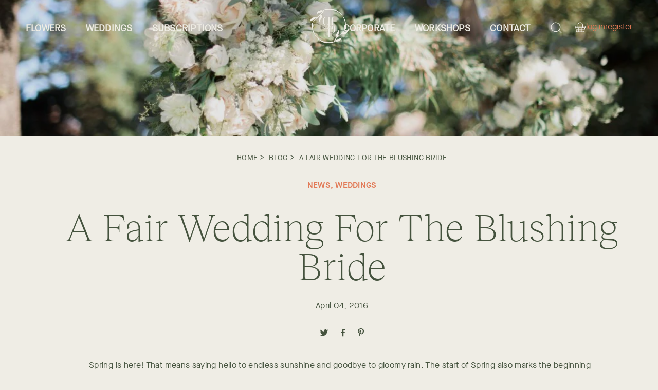

--- FILE ---
content_type: text/html; charset=utf-8
request_url: https://gardenpartyflowers.ca/blogs/news/a-fair-wedding-for-the-blushing-bride
body_size: 31361
content:
<!doctype html>
<html lang="en">
<head>
  <!-- Global site tag (gtag.js) - Google Analytics -->
<script async src="https://www.googletagmanager.com/gtag/js?id=G-VQT2PXYHBC"></script>
<script>
  window.dataLayer = window.dataLayer || [];
  function gtag(){dataLayer.push(arguments);}
  gtag('js', new Date());

  gtag('config', 'G-VQT2PXYHBC');
</script>
  
  <!-- Google Tag Manager -->
<script>(function(w,d,s,l,i){w[l]=w[l]||[];w[l].push({'gtm.start':
new Date().getTime(),event:'gtm.js'});var f=d.getElementsByTagName(s)[0],
j=d.createElement(s),dl=l!='dataLayer'?'&l='+l:'';j.async=true;j.src=
'https://www.googletagmanager.com/gtm.js?id='+i+dl;f.parentNode.insertBefore(j,f);
})(window,document,'script','dataLayer','GTM-P9N66L');</script>
<!-- End Google Tag Manager -->
  
  <title>A Fair Wedding For The Blushing Bride</title>
  <meta charset="utf-8">
  <meta http-equiv="X-UA-Compatible" content="IE=edge,chrome=1">
  <meta name="description" content="Spring is here! That means saying hello to endless sunshine and goodbye to gloomy rain. The start of Spring also marks the beginning of our wedding season! As designers, we love nothing more than to make a couple’s special day even more spectacular with beautiful floral arrangements. What are florists for, if not to ad">
  <link rel="canonical" href="https://gardenpartyflowers.ca/blogs/news/a-fair-wedding-for-the-blushing-bride">
  <meta name="viewport" content="width=device-width,initial-scale=1,shrink-to-fit=no">
  <link rel="apple-touch-icon" sizes="180x180" href="//gardenpartyflowers.ca/cdn/shop/t/13/assets/apple-touch-icon.png?v=101364939954988566261630092169">
  <link rel="icon" type="image/png" sizes="32x32" href="//gardenpartyflowers.ca/cdn/shop/t/13/assets/favicon-32x32.png?v=17986469301028678821630092195">
  <link rel="icon" type="image/png" sizes="16x16" href="//gardenpartyflowers.ca/cdn/shop/t/13/assets/favicon-16x16.png?v=143847704604396102581630092195">
<!--   <link rel="manifest" href="/site.webmanifest"> -->
  <link rel="mask-icon" href="/safari-pinned-tab.svg" color="#5bbad5">
  <meta name="msapplication-TileColor" content="#2b5797">
  <meta name="theme-color" content="#ffffff">
  <script src="//gardenpartyflowers.ca/cdn/shop/t/13/assets/swiper-bundle.min.js?v=19857067470180794341631820530" type="text/javascript"></script>
  <link href="//gardenpartyflowers.ca/cdn/shop/t/13/assets/swiper-bundle.min.css?v=55180008863328901541630092203" rel="stylesheet" type="text/css" media="all" />
  <script src="//gardenpartyflowers.ca/cdn/shop/t/13/assets/circletype.min.js?v=2664621459898990041630092193" type="text/javascript"></script>
  <link href="//gardenpartyflowers.ca/cdn/shop/t/13/assets/modal-video.min.css?v=25668887746886412921631819725" rel="stylesheet" type="text/css" media="all" />
  <link href="//gardenpartyflowers.ca/cdn/shop/t/13/assets/videopopup.css?v=72324244283033731021631819702" rel="stylesheet" type="text/css" media="all" />

  
<link href="//gardenpartyflowers.ca/cdn/shop/t/13/assets/bundle.theme.css?v=178008212838884481181737990303" rel="stylesheet" type="text/css" media="all" />


  
  <link href="//gardenpartyflowers.ca/cdn/shop/t/13/assets/bundle.article.css?v=47091573872176629791632189562" rel="stylesheet" type="text/css" media="all" />

  
  <script>window.performance && window.performance.mark && window.performance.mark('shopify.content_for_header.start');</script><meta name="google-site-verification" content="RYWfcz5ntA1oR5b7obHdDV1rmu-P1CE_nVoXpIAHoKM">
<meta name="facebook-domain-verification" content="nz9ybgdfs2g3r93abmloylqvkf13uw">
<meta id="shopify-digital-wallet" name="shopify-digital-wallet" content="/394362/digital_wallets/dialog">
<link rel="alternate" type="application/atom+xml" title="Feed" href="/blogs/news.atom" />
<script async="async" src="/checkouts/internal/preloads.js?locale=en-CA"></script>
<script id="shopify-features" type="application/json">{"accessToken":"cd9ca0f54a5979444c280f9c00d7a29b","betas":["rich-media-storefront-analytics"],"domain":"gardenpartyflowers.ca","predictiveSearch":true,"shopId":394362,"locale":"en"}</script>
<script>var Shopify = Shopify || {};
Shopify.shop = "gardenpartyflowers.myshopify.com";
Shopify.locale = "en";
Shopify.currency = {"active":"CAD","rate":"1.0"};
Shopify.country = "CA";
Shopify.theme = {"name":"Garden Party V1.2","id":120454676545,"schema_name":"Garden Party Theme","schema_version":"1.0.0","theme_store_id":null,"role":"main"};
Shopify.theme.handle = "null";
Shopify.theme.style = {"id":null,"handle":null};
Shopify.cdnHost = "gardenpartyflowers.ca/cdn";
Shopify.routes = Shopify.routes || {};
Shopify.routes.root = "/";</script>
<script type="module">!function(o){(o.Shopify=o.Shopify||{}).modules=!0}(window);</script>
<script>!function(o){function n(){var o=[];function n(){o.push(Array.prototype.slice.apply(arguments))}return n.q=o,n}var t=o.Shopify=o.Shopify||{};t.loadFeatures=n(),t.autoloadFeatures=n()}(window);</script>
<script id="shop-js-analytics" type="application/json">{"pageType":"article"}</script>
<script defer="defer" async type="module" src="//gardenpartyflowers.ca/cdn/shopifycloud/shop-js/modules/v2/client.init-shop-cart-sync_BdyHc3Nr.en.esm.js"></script>
<script defer="defer" async type="module" src="//gardenpartyflowers.ca/cdn/shopifycloud/shop-js/modules/v2/chunk.common_Daul8nwZ.esm.js"></script>
<script type="module">
  await import("//gardenpartyflowers.ca/cdn/shopifycloud/shop-js/modules/v2/client.init-shop-cart-sync_BdyHc3Nr.en.esm.js");
await import("//gardenpartyflowers.ca/cdn/shopifycloud/shop-js/modules/v2/chunk.common_Daul8nwZ.esm.js");

  window.Shopify.SignInWithShop?.initShopCartSync?.({"fedCMEnabled":true,"windoidEnabled":true});

</script>
<script>(function() {
  var isLoaded = false;
  function asyncLoad() {
    if (isLoaded) return;
    isLoaded = true;
    var urls = ["https:\/\/app.zapiet.com\/js\/storepickup.js?shop=gardenpartyflowers.myshopify.com","https:\/\/trust.conversionbear.com\/script?app=trust_badge\u0026shop=gardenpartyflowers.myshopify.com","https:\/\/static.rechargecdn.com\/assets\/js\/widget.min.js?shop=gardenpartyflowers.myshopify.com","https:\/\/static.klaviyo.com\/onsite\/js\/aNN59r\/klaviyo.js?company_id=aNN59r\u0026shop=gardenpartyflowers.myshopify.com","https:\/\/videogreet.viddaylite.com\/js\/shopify.js?shop=gardenpartyflowers.myshopify.com"];
    for (var i = 0; i < urls.length; i++) {
      var s = document.createElement('script');
      s.type = 'text/javascript';
      s.async = true;
      s.src = urls[i];
      var x = document.getElementsByTagName('script')[0];
      x.parentNode.insertBefore(s, x);
    }
  };
  if(window.attachEvent) {
    window.attachEvent('onload', asyncLoad);
  } else {
    window.addEventListener('load', asyncLoad, false);
  }
})();</script>
<script id="__st">var __st={"a":394362,"offset":-28800,"reqid":"31776990-62ac-4dd2-a66a-946880bdcc58-1769028114","pageurl":"gardenpartyflowers.ca\/blogs\/news\/a-fair-wedding-for-the-blushing-bride","s":"articles-555812880449","u":"dd90a4ebc2e4","p":"article","rtyp":"article","rid":555812880449};</script>
<script>window.ShopifyPaypalV4VisibilityTracking = true;</script>
<script id="form-persister">!function(){'use strict';const t='contact',e='new_comment',n=[[t,t],['blogs',e],['comments',e],[t,'customer']],o='password',r='form_key',c=['recaptcha-v3-token','g-recaptcha-response','h-captcha-response',o],s=()=>{try{return window.sessionStorage}catch{return}},i='__shopify_v',u=t=>t.elements[r],a=function(){const t=[...n].map((([t,e])=>`form[action*='/${t}']:not([data-nocaptcha='true']) input[name='form_type'][value='${e}']`)).join(',');var e;return e=t,()=>e?[...document.querySelectorAll(e)].map((t=>t.form)):[]}();function m(t){const e=u(t);a().includes(t)&&(!e||!e.value)&&function(t){try{if(!s())return;!function(t){const e=s();if(!e)return;const n=u(t);if(!n)return;const o=n.value;o&&e.removeItem(o)}(t);const e=Array.from(Array(32),(()=>Math.random().toString(36)[2])).join('');!function(t,e){u(t)||t.append(Object.assign(document.createElement('input'),{type:'hidden',name:r})),t.elements[r].value=e}(t,e),function(t,e){const n=s();if(!n)return;const r=[...t.querySelectorAll(`input[type='${o}']`)].map((({name:t})=>t)),u=[...c,...r],a={};for(const[o,c]of new FormData(t).entries())u.includes(o)||(a[o]=c);n.setItem(e,JSON.stringify({[i]:1,action:t.action,data:a}))}(t,e)}catch(e){console.error('failed to persist form',e)}}(t)}const f=t=>{if('true'===t.dataset.persistBound)return;const e=function(t,e){const n=function(t){return'function'==typeof t.submit?t.submit:HTMLFormElement.prototype.submit}(t).bind(t);return function(){let t;return()=>{t||(t=!0,(()=>{try{e(),n()}catch(t){(t=>{console.error('form submit failed',t)})(t)}})(),setTimeout((()=>t=!1),250))}}()}(t,(()=>{m(t)}));!function(t,e){if('function'==typeof t.submit&&'function'==typeof e)try{t.submit=e}catch{}}(t,e),t.addEventListener('submit',(t=>{t.preventDefault(),e()})),t.dataset.persistBound='true'};!function(){function t(t){const e=(t=>{const e=t.target;return e instanceof HTMLFormElement?e:e&&e.form})(t);e&&m(e)}document.addEventListener('submit',t),document.addEventListener('DOMContentLoaded',(()=>{const e=a();for(const t of e)f(t);var n;n=document.body,new window.MutationObserver((t=>{for(const e of t)if('childList'===e.type&&e.addedNodes.length)for(const t of e.addedNodes)1===t.nodeType&&'FORM'===t.tagName&&a().includes(t)&&f(t)})).observe(n,{childList:!0,subtree:!0,attributes:!1}),document.removeEventListener('submit',t)}))}()}();</script>
<script integrity="sha256-4kQ18oKyAcykRKYeNunJcIwy7WH5gtpwJnB7kiuLZ1E=" data-source-attribution="shopify.loadfeatures" defer="defer" src="//gardenpartyflowers.ca/cdn/shopifycloud/storefront/assets/storefront/load_feature-a0a9edcb.js" crossorigin="anonymous"></script>
<script data-source-attribution="shopify.dynamic_checkout.dynamic.init">var Shopify=Shopify||{};Shopify.PaymentButton=Shopify.PaymentButton||{isStorefrontPortableWallets:!0,init:function(){window.Shopify.PaymentButton.init=function(){};var t=document.createElement("script");t.src="https://gardenpartyflowers.ca/cdn/shopifycloud/portable-wallets/latest/portable-wallets.en.js",t.type="module",document.head.appendChild(t)}};
</script>
<script data-source-attribution="shopify.dynamic_checkout.buyer_consent">
  function portableWalletsHideBuyerConsent(e){var t=document.getElementById("shopify-buyer-consent"),n=document.getElementById("shopify-subscription-policy-button");t&&n&&(t.classList.add("hidden"),t.setAttribute("aria-hidden","true"),n.removeEventListener("click",e))}function portableWalletsShowBuyerConsent(e){var t=document.getElementById("shopify-buyer-consent"),n=document.getElementById("shopify-subscription-policy-button");t&&n&&(t.classList.remove("hidden"),t.removeAttribute("aria-hidden"),n.addEventListener("click",e))}window.Shopify?.PaymentButton&&(window.Shopify.PaymentButton.hideBuyerConsent=portableWalletsHideBuyerConsent,window.Shopify.PaymentButton.showBuyerConsent=portableWalletsShowBuyerConsent);
</script>
<script data-source-attribution="shopify.dynamic_checkout.cart.bootstrap">document.addEventListener("DOMContentLoaded",(function(){function t(){return document.querySelector("shopify-accelerated-checkout-cart, shopify-accelerated-checkout")}if(t())Shopify.PaymentButton.init();else{new MutationObserver((function(e,n){t()&&(Shopify.PaymentButton.init(),n.disconnect())})).observe(document.body,{childList:!0,subtree:!0})}}));
</script>
<script id='scb4127' type='text/javascript' async='' src='https://gardenpartyflowers.ca/cdn/shopifycloud/privacy-banner/storefront-banner.js'></script>
<script>window.performance && window.performance.mark && window.performance.mark('shopify.content_for_header.end');</script>

  <script src="https://cdnjs.cloudflare.com/ajax/libs/jquery/3.2.1/jquery.min.js"></script>
 
  <script src="//gardenpartyflowers.ca/cdn/shop/t/13/assets/animations.js?v=34251580847040335681631820517" type="text/javascript"></script>
  <script src="//gardenpartyflowers.ca/cdn/shop/t/13/assets/jquery.fitvids.js?v=182325653960823469221631819679" type="text/javascript"></script>
  <script src="//gardenpartyflowers.ca/cdn/shop/t/13/assets/jquery-modal-video.min.js?v=63987404738103946421631819696" type="text/javascript"></script>
  <script src="//gardenpartyflowers.ca/cdn/shop/t/13/assets/videopopup.js?v=44057168565501937241631819702" type="text/javascript"></script>
   <script src="//cdnjs.cloudflare.com/ajax/libs/ScrollMagic/2.0.7/ScrollMagic.min.js"></script>

  <!-- Zapiet | Store Pickup + Delivery -->
  
<style type="text/css">
.mfp-bg{z-index:999999998;overflow:hidden;background:#0b0b0b;opacity:.8}.mfp-bg,.mfp-wrap{top:0;left:0;width:100%;height:100%;position:fixed}.mfp-wrap{z-index:999999999;outline:none!important;-webkit-backface-visibility:hidden}.mfp-container{text-align:center;position:absolute;width:100%;height:100%;left:0;top:0;padding:0 8px;-webkit-box-sizing:border-box;box-sizing:border-box}.mfp-container:before{content:"";display:inline-block;height:100%;vertical-align:middle}.mfp-align-top .mfp-container:before{display:none}.mfp-content{position:relative;display:inline-block;vertical-align:middle;margin:0 auto;text-align:left;z-index:1045}.mfp-ajax-holder .mfp-content,.mfp-inline-holder .mfp-content{width:100%;cursor:auto}.mfp-ajax-cur{cursor:progress}.mfp-zoom-out-cur,.mfp-zoom-out-cur .mfp-image-holder .mfp-close{cursor:-webkit-zoom-out;cursor:zoom-out}.mfp-zoom{cursor:pointer;cursor:-webkit-zoom-in;cursor:zoom-in}.mfp-auto-cursor .mfp-content{cursor:auto}.mfp-arrow,.mfp-close,.mfp-counter,.mfp-preloader{-webkit-user-select:none;-moz-user-select:none;-ms-user-select:none;user-select:none}.mfp-loading.mfp-figure{display:none}.mfp-hide{display:none!important}.mfp-preloader{color:#ccc;position:absolute;top:50%;width:auto;text-align:center;margin-top:-.8em;left:8px;right:8px;z-index:1044}.mfp-preloader a{color:#ccc}.mfp-preloader a:hover{color:#fff}.mfp-s-error .mfp-content,.mfp-s-ready .mfp-preloader{display:none}button.mfp-arrow,button.mfp-close{overflow:visible;cursor:pointer;background:transparent;border:0;-webkit-appearance:none;display:block;outline:none;padding:0;z-index:1046;-webkit-box-shadow:none;box-shadow:none;-ms-touch-action:manipulation;touch-action:manipulation}button::-moz-focus-inner{padding:0;border:0}.mfp-close{width:44px;height:44px;line-height:44px;position:absolute;right:0;top:0;text-decoration:none;text-align:center;opacity:.65;padding:0 0 18px 10px;color:#fff;font-style:normal;font-size:28px;font-family:Arial,Baskerville,monospace}.mfp-close:focus,.mfp-close:hover{opacity:1}.mfp-close:active{top:1px}.mfp-close-btn-in .mfp-close{color:#333}@media (max-width:900px){.mfp-container{padding-left:6px;padding-right:6px}}.picker,.picker__holder{width:100%;position:absolute}.picker{font-size:16px;text-align:left;line-height:1.2;color:#000;z-index:10000;-webkit-user-select:none;-moz-user-select:none;-ms-user-select:none;user-select:none}.picker__input{cursor:default}.picker__input.picker__input--active{border-color:#0089ec}.picker__holder{overflow-y:auto;-webkit-overflow-scrolling:touch;background:#fff;border:1px solid #aaa;border-top-width:0;border-bottom-width:0;border-radius:0 0 5px 5px;-webkit-box-sizing:border-box;box-sizing:border-box;min-width:176px;max-width:466px;max-height:0;-ms-filter:"progid:DXImageTransform.Microsoft.Alpha(Opacity=0)";filter:alpha(opacity=0);-moz-opacity:0;opacity:0;-webkit-transform:translateY(-1em)perspective(600px)rotateX(10deg);transform:translateY(-1em)perspective(600px)rotateX(10deg);transition:-webkit-transform .15s ease-out,opacity .15s ease-out,max-height 0s .15s,border-width 0s .15s;-webkit-transition:opacity .15s ease-out,max-height 0s .15s,border-width 0s .15s,-webkit-transform .15s ease-out;transition:opacity .15s ease-out,max-height 0s .15s,border-width 0s .15s,-webkit-transform .15s ease-out;transition:transform .15s ease-out,opacity .15s ease-out,max-height 0s .15s,border-width 0s .15s;transition:transform .15s ease-out,opacity .15s ease-out,max-height 0s .15s,border-width 0s .15s,-webkit-transform .15s ease-out}.picker__frame{padding:1px}.picker__wrap{margin:-1px}.picker--opened .picker__holder{max-height:25em;-ms-filter:"progid:DXImageTransform.Microsoft.Alpha(Opacity=100)";filter:alpha(opacity=100);-moz-opacity:1;opacity:1;border-top-width:1px;border-bottom-width:1px;-webkit-transform:translateY(0)perspective(600px)rotateX(0);transform:translateY(0)perspective(600px)rotateX(0);transition:-webkit-transform .15s ease-out,opacity .15s ease-out,max-height 0s,border-width 0s;-webkit-transition:opacity .15s ease-out,max-height 0s,border-width 0s,-webkit-transform .15s ease-out;transition:opacity .15s ease-out,max-height 0s,border-width 0s,-webkit-transform .15s ease-out;transition:transform .15s ease-out,opacity .15s ease-out,max-height 0s,border-width 0s;transition:transform .15s ease-out,opacity .15s ease-out,max-height 0s,border-width 0s,-webkit-transform .15s ease-out;-webkit-box-shadow:0 6px 18px 1px rgba(0,0,0,.12);box-shadow:0 6px 18px 1px rgba(0,0,0,.12)}.picker__footer,.picker__header,.picker__table{text-align:center}.picker__day--highlighted,.picker__select--month:focus,.picker__select--year:focus{border-color:#0089ec}.picker__box{padding:0 1em}.picker__header{position:relative;margin-top:.75em}.picker__month,.picker__year{font-weight:500;display:inline-block;margin-left:.25em;margin-right:.25em}.picker__year{color:#999;font-size:.8em;font-style:italic}.picker__select--month,.picker__select--year{border:1px solid #b7b7b7;height:2em;padding:.5em;margin-left:.25em;margin-right:.25em}.picker__select--month{width:35%}.picker__select--year{width:22.5%}.picker__nav--next,.picker__nav--prev{position:absolute;padding:.5em 1.25em;width:1em;height:1em;-webkit-box-sizing:content-box;box-sizing:content-box;top:-.25em}.picker__nav--prev{left:-1em;padding-right:1.25em}.picker__nav--next{right:-1em;padding-left:1.25em}@media (min-width:24.5em){.picker__select--month,.picker__select--year{margin-top:-.5em}.picker__nav--next,.picker__nav--prev{top:-.33em}.picker__nav--prev{padding-right:1.5em}.picker__nav--next{padding-left:1.5em}}.picker__nav--next:before,.picker__nav--prev:before{content:" ";border-top:.5em solid transparent;border-bottom:.5em solid transparent;border-right:.75em solid #000;width:0;height:0;display:block;margin:0 auto}.picker__nav--next:before{border-right:0;border-left:.75em solid #000}.picker__nav--next:hover,.picker__nav--prev:hover{cursor:pointer;color:#000;background:#b1dcfb}.picker__nav--disabled,.picker__nav--disabled:before,.picker__nav--disabled:before:hover,.picker__nav--disabled:hover{cursor:default;background:0 0;border-right-color:#f5f5f5;border-left-color:#f5f5f5}.picker--focused .picker__day--highlighted,.picker__day--highlighted:hover,.picker__day--infocus:hover,.picker__day--outfocus:hover{color:#000;cursor:pointer;background:#b1dcfb}.picker__table{border-collapse:collapse;border-spacing:0;table-layout:fixed;font-size:inherit;width:100%;margin-top:.75em;margin-bottom:.5em}@media (min-height:33.875em){.picker__table{margin-bottom:.75em}}.picker__table td{margin:0;padding:0}.picker__weekday{width:14.285714286%;font-size:.75em;padding-bottom:.25em;color:#999;font-weight:500}@media (min-height:33.875em){.picker__weekday{padding-bottom:.5em}}.picker__day{padding:.3125em 0;font-weight:200;border:1px solid transparent}.picker__day--today{position:relative}.picker__day--today:before{content:" ";position:absolute;top:2px;right:2px;width:0;height:0;border-top:.5em solid #0059bc;border-left:.5em solid transparent}.picker__day--disabled:before{border-top-color:#aaa}.picker__day--outfocus{color:#ddd}.picker--focused .picker__day--selected,.picker__day--selected,.picker__day--selected:hover{background:#0089ec;color:#fff}.picker--focused .picker__day--disabled,.picker__day--disabled,.picker__day--disabled:hover{background:#f5f5f5;border-color:#f5f5f5;color:#ddd;cursor:default}.picker__day--highlighted.picker__day--disabled,.picker__day--highlighted.picker__day--disabled:hover{background:#bbb}.picker__button--clear,.picker__button--close,.picker__button--today{border:1px solid #fff;background:#fff;font-size:.8em;padding:.66em 0;font-weight:700;width:33%;display:inline-block;vertical-align:bottom}.picker__button--clear:hover,.picker__button--close:hover,.picker__button--today:hover{cursor:pointer;color:#000;background:#b1dcfb;border-bottom-color:#b1dcfb}.picker__button--clear:focus,.picker__button--close:focus,.picker__button--today:focus{background:#b1dcfb;border-color:#0089ec;outline:0}.picker__button--clear:before,.picker__button--close:before,.picker__button--today:before{position:relative;display:inline-block;height:0}.picker__button--clear:before,.picker__button--today:before{content:" ";margin-right:.45em}.picker__button--today:before{top:-.05em;width:0;border-top:.66em solid #0059bc;border-left:.66em solid transparent}.picker__button--clear:before{top:-.25em;width:.66em;border-top:3px solid #e20}.picker__button--close:before{content:"\D7";top:-.1em;vertical-align:top;font-size:1.1em;margin-right:.35em;color:#777}.picker__button--today[disabled],.picker__button--today[disabled]:hover{background:#f5f5f5;border-color:#f5f5f5;color:#ddd;cursor:default}.picker__button--today[disabled]:before{border-top-color:#aaa}.picker--focused .picker__list-item--highlighted,.picker__list-item--highlighted:hover,.picker__list-item:hover{background:#b1dcfb;cursor:pointer;color:#000}.picker__list{list-style:none;padding:.75em 0 4.2em;margin:0}.picker__list-item{border-bottom:1px solid #ddd;border-top:1px solid #ddd;margin-bottom:-1px;position:relative;background:#fff;padding:.75em 1.25em}@media (min-height:46.75em){.picker__list-item{padding:.5em 1em}}.picker__list-item--highlighted,.picker__list-item:hover{border-color:#0089ec;z-index:10}.picker--focused .picker__list-item--selected,.picker__list-item--selected,.picker__list-item--selected:hover{background:#0089ec;color:#fff;z-index:10}.picker--focused .picker__list-item--disabled,.picker__list-item--disabled,.picker__list-item--disabled:hover{background:#f5f5f5;color:#ddd;cursor:default;border-color:#ddd;z-index:auto}.picker--time .picker__button--clear{display:block;width:80%;margin:1em auto 0;padding:1em 1.25em;background:0 0;border:0;font-weight:500;font-size:.67em;text-align:center;text-transform:uppercase;color:#666}.picker--time .picker__button--clear:focus,.picker--time .picker__button--clear:hover{background:#e20;border-color:#e20;cursor:pointer;color:#fff;outline:0}.picker--time .picker__button--clear:before{top:-.25em;color:#666;font-size:1.25em;font-weight:700}.picker--time .picker__button--clear:focus:before,.picker--time .picker__button--clear:hover:before{color:#fff;border-color:#fff}.picker--time{min-width:256px;max-width:320px}.picker--time .picker__holder{background:#f2f2f2}@media (min-height:40.125em){.picker--time .picker__holder{font-size:.875em}}.picker--time .picker__box{padding:0;position:relative}#storePickupApp{display:-webkit-box;display:-ms-flexbox;display:flex;-webkit-box-orient:vertical;-webkit-box-direction:normal;-ms-flex-direction:column;flex-direction:column;margin-bottom:1rem;margin-top:1rem;text-align:left}#storePickupApp tr{display:table-row}#storePickupApp tr td{display:table-cell;float:inherit;padding:0}#storePickupApp .address{margin-bottom:0;padding-bottom:0}#storePickupApp .filterByRegion select{width:100%}#storePickupApp .row{display:block}#storePickupApp .picker__weekday{padding:1em!important;display:table-cell;float:inherit}#storePickupApp input[type=text]{-webkit-box-flex:1;-ms-flex-positive:1;flex-grow:1;padding:.7em 1em;border:1px solid #dadada;-webkit-box-shadow:inset 0 1px 3px #ddd;box-shadow:inset 0 1px 3px #ddd;-webkit-box-sizing:border-box;box-sizing:border-box;border-radius:4px;width:100%;margin-bottom:0;font-size:.9em;line-height:1em;height:inherit}#storePickupApp p{padding:0;margin:10px 0;font-size:.9em}#storePickupApp .pickupPagination{padding:0;margin:1em 0 0;font-size:.9em;display:-webkit-box;display:-ms-flexbox;display:flex;-webkit-box-align:center;-ms-flex-align:center;align-items:center;-webkit-box-pack:center;-ms-flex-pack:center;justify-content:center}#storePickupApp .pickupPagination li{margin-right:.4em;border:1px solid #dadada;border-radius:4px;display:-webkit-box;display:-ms-flexbox;display:flex}#storePickupApp .pickupPagination li a{padding:.5em 1em}#storePickupApp .pickupPagination li.active{background:#eee}#storePickupApp .pickupPagination li:hover{border-color:#c1c1c1}#storePickupApp .checkoutMethodsContainer{display:-webkit-box;display:-ms-flexbox;display:flex;-webkit-box-align:center;-ms-flex-align:center;align-items:center;-webkit-box-flex:1;-ms-flex-positive:1;flex-grow:1;-ms-flex-wrap:nowrap;flex-wrap:nowrap;-webkit-box-align:stretch;-ms-flex-align:stretch;align-items:stretch}#storePickupApp .checkoutMethodsContainer.inline{-webkit-box-orient:vertical;-webkit-box-direction:normal;-ms-flex-direction:column;flex-direction:column}#storePickupApp .checkoutMethodsContainer.inline,#storePickupApp .checkoutMethodsContainer.inline .checkoutMethod{display:-webkit-box;display:-ms-flexbox;display:flex}#storePickupApp .checkoutMethodsContainer.default .checkoutMethod{-webkit-box-flex:1;-ms-flex:1;flex:1;-webkit-box-orient:vertical;-webkit-box-direction:normal;-ms-flex-direction:column;flex-direction:column;-webkit-box-pack:center;-ms-flex-pack:center;justify-content:center;-webkit-box-align:center;-ms-flex-align:center;align-items:center;display:-webkit-box;display:-ms-flexbox;display:flex;margin-right:.5em;border:1px solid #dadada;border-radius:5px;padding:1em}#storePickupApp .checkoutMethodsContainer.default .checkoutMethod:last-child{margin-right:0}#storePickupApp .checkoutMethodsContainer.default .checkoutMethod:hover{cursor:pointer;border-color:#c1c1c1}#storePickupApp .checkoutMethodsContainer.default .checkoutMethod.active{background:#eee}#storePickupApp .checkoutMethodsContainer.default .checkoutMethod .checkoutMethodImage{display:-webkit-box;display:-ms-flexbox;display:flex;-webkit-box-align:center;-ms-flex-align:center;align-items:center;-webkit-box-pack:center;-ms-flex-pack:center;justify-content:center;padding-bottom:.5em}#storePickupApp .checkoutMethodsContainer.default .checkoutMethod .checkoutMethodImage img{max-height:26px}#storePickupApp .checkoutMethodsContainer.default .checkoutMethod .checkoutMethodName{text-align:center;line-height:1em;font-size:.9em}#storePickupApp .checkoutMethodsContainer.custom .checkoutMethod{-webkit-box-flex:1;-ms-flex:1;flex:1;-webkit-box-orient:vertical;-webkit-box-direction:normal;-ms-flex-direction:column;flex-direction:column;-webkit-box-pack:center;-ms-flex-pack:center;justify-content:center;-webkit-box-align:center;-ms-flex-align:center;align-items:center;display:-webkit-box;display:-ms-flexbox;display:flex;margin-right:.5em}#storePickupApp .checkoutMethodsContainer.custom .checkoutMethod:last-child{margin-right:0}#storePickupApp .checkoutMethodsContainer.custom .checkoutMethod .checkoutMethodImage{display:-webkit-box;display:-ms-flexbox;display:flex;-webkit-box-align:center;-ms-flex-align:center;align-items:center;-webkit-box-pack:center;-ms-flex-pack:center;justify-content:center}#storePickupApp .checkoutMethodContainer.pickup #searchBlock{margin-top:1em}#storePickupApp .checkoutMethodContainer .inputWithButton{display:-webkit-box;display:-ms-flexbox;display:flex;margin-bottom:1em;position:relative}#storePickupApp .checkoutMethodContainer .inputWithButton input[type=text]{-webkit-box-flex:1;-ms-flex:1;flex:1;border-right:0;margin:0;max-width:inherit;border-radius:4px 0 0 4px;line-height:1em}#storePickupApp .checkoutMethodContainer .inputWithButton .button{display:-webkit-box;display:-ms-flexbox;display:flex;-webkit-box-align:center;-ms-flex-align:center;align-items:center;-webkit-box-pack:center;-ms-flex-pack:center;justify-content:center;background:#eee;border:none;border:1px solid #dadada;border-radius:0 4px 4px 0;font-size:1.2em;padding:0 .6em;margin:0;width:inherit}#storePickupApp .checkoutMethodContainer .inputWithButton .button:hover{cursor:pointer}#storePickupApp .checkoutMethodContainer .inputWithButton .button .fa{color:#000}#storePickupApp .checkoutMethodContainer .locations{border:1px solid #dadada;border-radius:4px;margin-top:.5em;max-height:240px;overflow-y:auto}#storePickupApp .checkoutMethodContainer .locations .location{padding:1em;display:-webkit-box;display:-ms-flexbox;display:flex;line-height:1.2em;border-bottom:1px solid #f3f3f3;margin-bottom:0;-webkit-box-align:start;-ms-flex-align:start;align-items:flex-start}#storePickupApp .checkoutMethodContainer .locations .location input[type=radio]{margin-top:.2em;margin-right:.7em;height:inherit}#storePickupApp .checkoutMethodContainer .locations .location:last-child{border-bottom:none}#storePickupApp .checkoutMethodContainer .locations .location.active{background:#eee}#storePickupApp .checkoutMethodContainer .locations .location .block{display:-webkit-box;display:-ms-flexbox;display:flex;-webkit-box-orient:vertical;-webkit-box-direction:normal;-ms-flex-direction:column;flex-direction:column;font-size:.9em}#storePickupApp .checkoutMethodContainer .locations .location .block .company_name{display:-webkit-box;display:-ms-flexbox;display:flex;margin-bottom:.3em}#storePickupApp .checkoutMethodContainer .locations .location .block .moreInformationLink{margin-top:.3em}#storePickupApp .checkoutMethodContainer .picker__holder{bottom:-39px}#storePickupApp .checkoutMethodContainer .picker__list{padding:0;display:block}#storePickupApp .checkoutMethodContainer.delivery .inputWithButton,#storePickupApp .checkoutMethodContainer.shipping .inputWithButton{margin-bottom:0}#storePickupApp .checkoutMethodContainer .picker__list-item,#storePickupApp .checkoutMethodContainer .picker__list-item:first-child,#storePickupApp .checkoutMethodContainer .picker__list-item:nth-child(0),#storePickupApp .checkoutMethodContainer .picker__list-item:nth-child(2),#storePickupApp .checkoutMethodContainer .picker__list-item:nth-child(3),#storePickupApp .checkoutMethodContainer .picker__list-item:nth-child(4),#storePickupApp .checkoutMethodContainer .picker__list-item:nth-child(5){width:100%;display:block;padding:1em}#storePickupApp .checkoutMethodContainer.pickup .datePicker{margin-top:1em;margin-bottom:0}#storePickupApp .checkoutMethodContainer.delivery .picker--time .picker__list-item--disabled{display:none}#storePickupApp .spinnerContainer{padding:.5em 0;display:-webkit-box;display:-ms-flexbox;display:flex;-webkit-box-pack:center;-ms-flex-pack:center;justify-content:center;font-size:1.5em}#storePickupApp .error,#storePickupApp .error p{color:#c00}#storePickupApp .picker{left:0}.drawer__cart #storePickupApp .checkoutMethod .checkoutMethodImage img{-webkit-filter:invert(1);filter:invert(1)}.drawer__cart #storePickupApp .checkoutMethod.active{color:#222323}.drawer__cart #storePickupApp .checkoutMethod.active img{-webkit-filter:invert(0);filter:invert(0)}.drawer__cart #storePickupApp .inputWithButton .button,.drawer__cart #storePickupApp .locations .location .block,.drawer__cart #storePickupApp .locations .location a{color:#222323}.zapietModal{color:#333;width:auto;padding:20px;margin:20px auto}.zapietModal,.zapietModal.moreInformation{position:relative;background:#fff;max-width:500px}.zapietModal.moreInformation{margin:0 auto;border:1px solid #fff;border-radius:4px;padding:1em}.zapietModal.moreInformation h2{margin-bottom:.4em;font-size:1.5em}.zapietModal.moreInformation .mfp-close-btn-in .mfp-close{margin:0}.zapietModal.moreInformation table{margin-bottom:0;width:100%}.zapietModal.moreInformation .address{line-height:1.4em;padding-bottom:1em}
</style>

<link href="//gardenpartyflowers.ca/cdn/shop/t/13/assets/storepickup.css?v=130126028150500124741630092216" rel="stylesheet" type="text/css" media="all" />
<link href="https://cdnjs.cloudflare.com/ajax/libs/font-awesome/4.7.0/css/font-awesome.min.css" rel="stylesheet" type="text/css" media="all" />









<script src="//gardenpartyflowers.ca/cdn/shop/t/13/assets/storepickup.js?v=38373586533222173361630092203" defer="defer"></script>

<script type="text/javascript">
document.addEventListener("DOMContentLoaded", function(event) {  
  var products = [];

  

  ZapietCachedSettings = {
    // Your myshopify.com domain name. 
    shop_identifier: 'gardenpartyflowers.myshopify.com',
    // Which language would you like the widget in? Default English. 
    language_code: 'en',
    // Any custom settings can go here.
    settings: {
      disable_deliveries: false,
      disable_pickups: false,
      disable_shipping: false
    },
    checkout_url: '/cart',
    discount_code: 'false',
    products: products,
    checkout_button_label: 'Translation missing: en.cart.general.checkout',
    customer: {
      first_name: '',
      last_name: '',
      company: '',
      address1: '',
      address2: '',
      city: '',
      province: '',
      country: '',
      zip: '',
      phone: ''
    },
    advance_notice: {
      pickup: {
        value: '',
        unit: '',
        breakpoint: '',
        after_breakpoint_value: '',
        after_breakpoint_unit: ''
      },
      delivery: { 
        value: '',
        unit: '',
        breakpoint: '',
        after_breakpoint_value: '',
        after_breakpoint_unit: ''
      },
      shipping: {
        value: '',
        breakpoint: '',
        after_breakpoint_value: ''
      }
    },
    // Do not modify the following parameters.
    cached_config: {"enable_app":true,"enable_geo_search_for_pickups":false,"pickup_region_filter_enabled":false,"pickup_region_filter_field":null,"currency":"CAD","weight_format":"kg","pickup.enable_map":false,"delivery_validation_method":"partial_postcode_matching","base_country_name":"Canada","base_country_code":"CA","method_display_style":"default","default_method_display_style":"classic","date_format":"l, F j, Y","time_format":"h:i A","week_day_start":"Sun","pickup_address_format":"<span><strong>{{company_name}}</strong></span><span>{{address_line_1}}<br />{{city}}, {{postal_code}}</span><span>{{distance}}</span>{{more_information}}","rates_enabled":true,"payment_customization_enabled":false,"distance_format":"km","enable_delivery_address_autocompletion":false,"enable_delivery_current_location":false,"enable_pickup_address_autocompletion":false,"pickup_date_picker_enabled":true,"pickup_time_picker_enabled":true,"delivery_note_enabled":false,"delivery_note_required":false,"delivery_date_picker_enabled":true,"delivery_time_picker_enabled":true,"shipping.date_picker_enabled":false,"delivery_validate_cart":false,"pickup_validate_cart":false,"gmak":"","enable_checkout_locale":true,"enable_checkout_url":true,"disable_widget_for_digital_items":true,"disable_widget_for_product_handles":"gift-card","colors":{"widget_active_background_color":null,"widget_active_border_color":null,"widget_active_icon_color":null,"widget_active_text_color":null,"widget_inactive_background_color":null,"widget_inactive_border_color":null,"widget_inactive_icon_color":null,"widget_inactive_text_color":null},"delivery_validator":{"enabled":false,"show_on_page_load":true,"sticky":true},"checkout":{"delivery":{"discount_code":null,"prepopulate_shipping_address":true,"preselect_first_available_time":true},"pickup":{"discount_code":null,"prepopulate_shipping_address":true,"customer_phone_required":false,"preselect_first_location":true,"preselect_first_available_time":true},"shipping":{"discount_code":""}},"day_name_attribute_enabled":false,"methods":{"shipping":{"active":false,"enabled":false,"name":"Shipping","sort":1,"status":{"condition":"price","operator":"morethan","value":0,"enabled":true,"product_conditions":{"enabled":false,"value":"Delivery Only,Pickup Only","enable":false,"property":"tags","hide_button":false}},"button":{"type":"default","default":"","hover":"","active":""}},"delivery":{"active":true,"enabled":true,"name":"Delivery","sort":2,"status":{"condition":"price","operator":"morethan","value":0,"enabled":true,"product_conditions":{"enabled":false,"value":"Pickup Only,Shipping Only","enable":false,"property":"tags","hide_button":false}},"button":{"type":"default","default":"","hover":"","active":""}},"pickup":{"active":false,"enabled":true,"name":"Pickup","sort":3,"status":{"condition":"price","operator":"morethan","value":0,"enabled":true,"product_conditions":{"enabled":true,"value":"wine","enable":false,"property":"tags","hide_button":false}},"button":{"type":"default","default":"","hover":"","active":""}}},"translations":{"methods":{"shipping":"Shipping","pickup":"Pickups","delivery":"Delivery"},"calendar":{"january":"January","february":"February","march":"March","april":"April","may":"May","june":"June","july":"July","august":"August","september":"September","october":"October","november":"November","december":"December","sunday":"Sun","monday":"Mon","tuesday":"Tue","wednesday":"Wed","thursday":"Thu","friday":"Fri","saturday":"Sat","today":null,"close":null,"labelMonthNext":"Next month","labelMonthPrev":"Previous month","labelMonthSelect":"Select a month","labelYearSelect":"Select a year","and":"and","between":"between"},"pickup":{"heading":"Store Pickup","note":"Find your nearest pickup location:","location_placeholder":"Enter your postal code ...","filter_by_region_placeholder":"Filter by region","location_label":"Choose a location.","datepicker_label":"Pick a date and time.","date_time_output":"{{DATE}} at {{TIME}}","datepicker_placeholder":"Choose a date and time.","locations_found":"Please choose a pickup location, date and time:","no_locations_found":"Sorry, pickup is not available for your selected items.","no_date_time_selected":"Please select a date & time.","checkout_button":"Checkout","could_not_find_location":"Sorry, we could not find your location.","checkout_error":"Please select a date and time for pickup.","more_information":"More information","opening_hours":"Opening hours","min_order_total":"Minimum order value for pickup is $0.00","min_order_weight":"Minimum order weight for pickup is {{ weight }}","max_order_total":"Maximum order value for pickup is $0.00","max_order_weight":"Maximum order weight for pickup is {{ weight }}","cart_eligibility_error":"Sorry, pickup is not available for your selected items."},"delivery":{"heading":"Local Delivery","note":"Enter the recipients postal code into the field below to check if you are eligible for local delivery:","location_placeholder":"Enter your recipients postal code ...","datepicker_label":"Pick a date and time.","datepicker_placeholder":"Choose a date and time.","date_time_output":"{{DATE}} between {{SLOT_START_TIME}} and {{SLOT_END_TIME}}","available":"Great! You are eligible for delivery.","not_available":"Sorry, delivery is not available in your area.","no_date_time_selected":"Please select a date & time for pickup.","checkout_button":"Checkout","could_not_find_location":"Sorry, we could not find your location.","checkout_error":"Please enter a valid zipcode and select your preferred date and time for delivery.","cart_eligibility_error":"Sorry, delivery is not available for your selected items.","delivery_validator_prelude":"Do we deliver?","delivery_validator_placeholder":"Enter your postal code ...","delivery_validator_button_label":"Go","delivery_validator_eligible_heading":"Great, we deliver to your area!","delivery_validator_eligible_content":"To start shopping just click the button below","delivery_validator_eligible_button_label":"Continue shopping","delivery_validator_not_eligible_heading":"Sorry, we do not deliver to your area","delivery_validator_not_eligible_content":"You are more then welcome to continue browsing our store","delivery_validator_not_eligible_button_label":"Continue shopping","delivery_validator_error_heading":"An error occured","delivery_validator_error_content":"Sorry, it looks like we have encountered an unexpected error. Please try again.","delivery_validator_error_button_label":"Continue shopping","min_order_total":"Minimum order value for delivery is $0.00","min_order_weight":"Minimum order weight for delivery is {{ weight }}","max_order_total":"Maximum order value for delivery is $0.00","max_order_weight":"Maximum order weight for delivery is {{ weight }}"},"shipping":{"heading":"Shipping","note":"Please click the checkout button to continue.","checkout_button":"Checkout","datepicker_placeholder":"Choose a date and time.","checkout_error":"Please choose a date for shipping.","min_order_total":"Minimum order value for shipping is $0.00","min_order_weight":"Minimum order weight for shipping is {{ weight }}","max_order_total":"Maximum order value for shipping is $0.00","max_order_weight":"Maximum order weight for shipping is {{ weight }}","cart_eligibility_error":"Sorry, shipping is not available for your selected items."},"product_widget":{"title":"Delivery and pickup options:","pickup_at":"Pickup at {{ location }}","ready_for_collection":"Ready for collection from","on":"on","view_all_stores":"View all stores","pickup_not_available_item":"Pickup not available for this item","delivery_not_available_location":"Delivery not available for {{ postal_code }}","delivered_by":"Delivered by {{ date }}","delivered_today":"Delivered today","change":"Change","tomorrow":"tomorrow","today":"today","delivery_to":"Delivery to {{ postal_code }}","showing_options_for":"Showing options for {{ postal_code }}","modal_heading":"Select a store for pickup","modal_subheading":"Showing stores near {{ postal_code }}","show_opening_hours":"Show opening hours","hide_opening_hours":"Hide opening hours","closed":"Closed","input_placeholder":"Enter your postal code","input_button":"Check","input_error":"Add a postal code to check available delivery and pickup options.","pickup_available":"Pickup available","not_available":"Not available","select":"Select","selected":"Selected","find_a_store":"Find a store"},"shipping_language_code":"en","delivery_language_code":"en-US","pickup_language_code":"en-GB"},"default_language":"en","region":"us-2","api_region":"api-us","enable_zapiet_id_all_items":false,"widget_restore_state_on_load":false,"draft_orders_enabled":false,"preselect_checkout_method":true,"widget_show_could_not_locate_div_error":true,"checkout_extension_enabled":false,"show_pickup_consent_checkbox":false,"show_delivery_consent_checkbox":false,"subscription_paused":false,"pickup_note_enabled":false,"pickup_note_required":false,"shipping_note_enabled":false,"shipping_note_required":false}
  }

  Zapiet.start(ZapietCachedSettings);
});
</script>


<!-- Calendly GA4 Listener Script | Nov 15 2025 | author smm -->
<script>
window.addEventListener("message", function(e) {
  if (e.data.event && e.data.event === "calendly.event_scheduled") {

    // Detect which page we are on
    var path = window.location.pathname;

    // Weddings page
    if (path === "/pages/weddings") {
      gtag('event', 'calendly_wedding_form_submission', {
        event_category: 'Calendly',
        event_label: e.data.payload.name || 'Wedding Booking',
        value: 1
      });
      console.log("✅ GA4 event sent: calendly_wedding_form_submission");
    }

    // Workshops page (Wreath Workshop)
    else if (path === "/pages/workshops") {
      gtag('event', 'calendly_wreath_form_submission', {
        event_category: 'Calendly',
        event_label: e.data.payload.name || 'Wreath Workshop',
        value: 1
      });
      console.log("✅ GA4 event sent: calendly_wreath_form_submission");
    }

  }
});
</script>



<!-- BEGIN app block: shopify://apps/xo-gallery/blocks/xo-gallery-seo/e61dfbaa-1a75-4e4e-bffc-324f17325251 --><!-- XO Gallery SEO -->

<!-- End: XO Gallery SEO -->


<!-- END app block --><meta property="og:image" content="https://cdn.shopify.com/s/files/1/0039/4362/articles/MALEAH_loves_BRENDAN_277.jpg?v=1628755643" />
<meta property="og:image:secure_url" content="https://cdn.shopify.com/s/files/1/0039/4362/articles/MALEAH_loves_BRENDAN_277.jpg?v=1628755643" />
<meta property="og:image:width" content="1024" />
<meta property="og:image:height" content="684" />
<meta property="og:image:alt" content="A Fair Wedding For The Blushing Bride" />
<link href="https://monorail-edge.shopifysvc.com" rel="dns-prefetch">
<script>(function(){if ("sendBeacon" in navigator && "performance" in window) {try {var session_token_from_headers = performance.getEntriesByType('navigation')[0].serverTiming.find(x => x.name == '_s').description;} catch {var session_token_from_headers = undefined;}var session_cookie_matches = document.cookie.match(/_shopify_s=([^;]*)/);var session_token_from_cookie = session_cookie_matches && session_cookie_matches.length === 2 ? session_cookie_matches[1] : "";var session_token = session_token_from_headers || session_token_from_cookie || "";function handle_abandonment_event(e) {var entries = performance.getEntries().filter(function(entry) {return /monorail-edge.shopifysvc.com/.test(entry.name);});if (!window.abandonment_tracked && entries.length === 0) {window.abandonment_tracked = true;var currentMs = Date.now();var navigation_start = performance.timing.navigationStart;var payload = {shop_id: 394362,url: window.location.href,navigation_start,duration: currentMs - navigation_start,session_token,page_type: "article"};window.navigator.sendBeacon("https://monorail-edge.shopifysvc.com/v1/produce", JSON.stringify({schema_id: "online_store_buyer_site_abandonment/1.1",payload: payload,metadata: {event_created_at_ms: currentMs,event_sent_at_ms: currentMs}}));}}window.addEventListener('pagehide', handle_abandonment_event);}}());</script>
<script id="web-pixels-manager-setup">(function e(e,d,r,n,o){if(void 0===o&&(o={}),!Boolean(null===(a=null===(i=window.Shopify)||void 0===i?void 0:i.analytics)||void 0===a?void 0:a.replayQueue)){var i,a;window.Shopify=window.Shopify||{};var t=window.Shopify;t.analytics=t.analytics||{};var s=t.analytics;s.replayQueue=[],s.publish=function(e,d,r){return s.replayQueue.push([e,d,r]),!0};try{self.performance.mark("wpm:start")}catch(e){}var l=function(){var e={modern:/Edge?\/(1{2}[4-9]|1[2-9]\d|[2-9]\d{2}|\d{4,})\.\d+(\.\d+|)|Firefox\/(1{2}[4-9]|1[2-9]\d|[2-9]\d{2}|\d{4,})\.\d+(\.\d+|)|Chrom(ium|e)\/(9{2}|\d{3,})\.\d+(\.\d+|)|(Maci|X1{2}).+ Version\/(15\.\d+|(1[6-9]|[2-9]\d|\d{3,})\.\d+)([,.]\d+|)( \(\w+\)|)( Mobile\/\w+|) Safari\/|Chrome.+OPR\/(9{2}|\d{3,})\.\d+\.\d+|(CPU[ +]OS|iPhone[ +]OS|CPU[ +]iPhone|CPU IPhone OS|CPU iPad OS)[ +]+(15[._]\d+|(1[6-9]|[2-9]\d|\d{3,})[._]\d+)([._]\d+|)|Android:?[ /-](13[3-9]|1[4-9]\d|[2-9]\d{2}|\d{4,})(\.\d+|)(\.\d+|)|Android.+Firefox\/(13[5-9]|1[4-9]\d|[2-9]\d{2}|\d{4,})\.\d+(\.\d+|)|Android.+Chrom(ium|e)\/(13[3-9]|1[4-9]\d|[2-9]\d{2}|\d{4,})\.\d+(\.\d+|)|SamsungBrowser\/([2-9]\d|\d{3,})\.\d+/,legacy:/Edge?\/(1[6-9]|[2-9]\d|\d{3,})\.\d+(\.\d+|)|Firefox\/(5[4-9]|[6-9]\d|\d{3,})\.\d+(\.\d+|)|Chrom(ium|e)\/(5[1-9]|[6-9]\d|\d{3,})\.\d+(\.\d+|)([\d.]+$|.*Safari\/(?![\d.]+ Edge\/[\d.]+$))|(Maci|X1{2}).+ Version\/(10\.\d+|(1[1-9]|[2-9]\d|\d{3,})\.\d+)([,.]\d+|)( \(\w+\)|)( Mobile\/\w+|) Safari\/|Chrome.+OPR\/(3[89]|[4-9]\d|\d{3,})\.\d+\.\d+|(CPU[ +]OS|iPhone[ +]OS|CPU[ +]iPhone|CPU IPhone OS|CPU iPad OS)[ +]+(10[._]\d+|(1[1-9]|[2-9]\d|\d{3,})[._]\d+)([._]\d+|)|Android:?[ /-](13[3-9]|1[4-9]\d|[2-9]\d{2}|\d{4,})(\.\d+|)(\.\d+|)|Mobile Safari.+OPR\/([89]\d|\d{3,})\.\d+\.\d+|Android.+Firefox\/(13[5-9]|1[4-9]\d|[2-9]\d{2}|\d{4,})\.\d+(\.\d+|)|Android.+Chrom(ium|e)\/(13[3-9]|1[4-9]\d|[2-9]\d{2}|\d{4,})\.\d+(\.\d+|)|Android.+(UC? ?Browser|UCWEB|U3)[ /]?(15\.([5-9]|\d{2,})|(1[6-9]|[2-9]\d|\d{3,})\.\d+)\.\d+|SamsungBrowser\/(5\.\d+|([6-9]|\d{2,})\.\d+)|Android.+MQ{2}Browser\/(14(\.(9|\d{2,})|)|(1[5-9]|[2-9]\d|\d{3,})(\.\d+|))(\.\d+|)|K[Aa][Ii]OS\/(3\.\d+|([4-9]|\d{2,})\.\d+)(\.\d+|)/},d=e.modern,r=e.legacy,n=navigator.userAgent;return n.match(d)?"modern":n.match(r)?"legacy":"unknown"}(),u="modern"===l?"modern":"legacy",c=(null!=n?n:{modern:"",legacy:""})[u],f=function(e){return[e.baseUrl,"/wpm","/b",e.hashVersion,"modern"===e.buildTarget?"m":"l",".js"].join("")}({baseUrl:d,hashVersion:r,buildTarget:u}),m=function(e){var d=e.version,r=e.bundleTarget,n=e.surface,o=e.pageUrl,i=e.monorailEndpoint;return{emit:function(e){var a=e.status,t=e.errorMsg,s=(new Date).getTime(),l=JSON.stringify({metadata:{event_sent_at_ms:s},events:[{schema_id:"web_pixels_manager_load/3.1",payload:{version:d,bundle_target:r,page_url:o,status:a,surface:n,error_msg:t},metadata:{event_created_at_ms:s}}]});if(!i)return console&&console.warn&&console.warn("[Web Pixels Manager] No Monorail endpoint provided, skipping logging."),!1;try{return self.navigator.sendBeacon.bind(self.navigator)(i,l)}catch(e){}var u=new XMLHttpRequest;try{return u.open("POST",i,!0),u.setRequestHeader("Content-Type","text/plain"),u.send(l),!0}catch(e){return console&&console.warn&&console.warn("[Web Pixels Manager] Got an unhandled error while logging to Monorail."),!1}}}}({version:r,bundleTarget:l,surface:e.surface,pageUrl:self.location.href,monorailEndpoint:e.monorailEndpoint});try{o.browserTarget=l,function(e){var d=e.src,r=e.async,n=void 0===r||r,o=e.onload,i=e.onerror,a=e.sri,t=e.scriptDataAttributes,s=void 0===t?{}:t,l=document.createElement("script"),u=document.querySelector("head"),c=document.querySelector("body");if(l.async=n,l.src=d,a&&(l.integrity=a,l.crossOrigin="anonymous"),s)for(var f in s)if(Object.prototype.hasOwnProperty.call(s,f))try{l.dataset[f]=s[f]}catch(e){}if(o&&l.addEventListener("load",o),i&&l.addEventListener("error",i),u)u.appendChild(l);else{if(!c)throw new Error("Did not find a head or body element to append the script");c.appendChild(l)}}({src:f,async:!0,onload:function(){if(!function(){var e,d;return Boolean(null===(d=null===(e=window.Shopify)||void 0===e?void 0:e.analytics)||void 0===d?void 0:d.initialized)}()){var d=window.webPixelsManager.init(e)||void 0;if(d){var r=window.Shopify.analytics;r.replayQueue.forEach((function(e){var r=e[0],n=e[1],o=e[2];d.publishCustomEvent(r,n,o)})),r.replayQueue=[],r.publish=d.publishCustomEvent,r.visitor=d.visitor,r.initialized=!0}}},onerror:function(){return m.emit({status:"failed",errorMsg:"".concat(f," has failed to load")})},sri:function(e){var d=/^sha384-[A-Za-z0-9+/=]+$/;return"string"==typeof e&&d.test(e)}(c)?c:"",scriptDataAttributes:o}),m.emit({status:"loading"})}catch(e){m.emit({status:"failed",errorMsg:(null==e?void 0:e.message)||"Unknown error"})}}})({shopId: 394362,storefrontBaseUrl: "https://gardenpartyflowers.ca",extensionsBaseUrl: "https://extensions.shopifycdn.com/cdn/shopifycloud/web-pixels-manager",monorailEndpoint: "https://monorail-edge.shopifysvc.com/unstable/produce_batch",surface: "storefront-renderer",enabledBetaFlags: ["2dca8a86"],webPixelsConfigList: [{"id":"671973441","configuration":"{\"config\":\"{\\\"google_tag_ids\\\":[\\\"G-VQT2PXYHBC\\\",\\\"AW-11085775562\\\",\\\"GT-P85WHX6Q\\\"],\\\"target_country\\\":\\\"CA\\\",\\\"gtag_events\\\":[{\\\"type\\\":\\\"begin_checkout\\\",\\\"action_label\\\":[\\\"G-VQT2PXYHBC\\\",\\\"AW-11085775562\\\/NEoXCMLrx8AaEMqFjqYp\\\"]},{\\\"type\\\":\\\"search\\\",\\\"action_label\\\":[\\\"G-VQT2PXYHBC\\\",\\\"AW-11085775562\\\/1dr4CM7rx8AaEMqFjqYp\\\"]},{\\\"type\\\":\\\"view_item\\\",\\\"action_label\\\":[\\\"G-VQT2PXYHBC\\\",\\\"AW-11085775562\\\/8hqCCMvrx8AaEMqFjqYp\\\",\\\"MC-Y0VT5101SG\\\"]},{\\\"type\\\":\\\"purchase\\\",\\\"action_label\\\":[\\\"G-VQT2PXYHBC\\\",\\\"AW-11085775562\\\/0aRICL_rx8AaEMqFjqYp\\\",\\\"MC-Y0VT5101SG\\\"]},{\\\"type\\\":\\\"page_view\\\",\\\"action_label\\\":[\\\"G-VQT2PXYHBC\\\",\\\"AW-11085775562\\\/kVlDCMjrx8AaEMqFjqYp\\\",\\\"MC-Y0VT5101SG\\\"]},{\\\"type\\\":\\\"add_payment_info\\\",\\\"action_label\\\":[\\\"G-VQT2PXYHBC\\\",\\\"AW-11085775562\\\/StZnCNHrx8AaEMqFjqYp\\\"]},{\\\"type\\\":\\\"add_to_cart\\\",\\\"action_label\\\":[\\\"G-VQT2PXYHBC\\\",\\\"AW-11085775562\\\/7JWXCMXrx8AaEMqFjqYp\\\"]}],\\\"enable_monitoring_mode\\\":false}\"}","eventPayloadVersion":"v1","runtimeContext":"OPEN","scriptVersion":"b2a88bafab3e21179ed38636efcd8a93","type":"APP","apiClientId":1780363,"privacyPurposes":[],"dataSharingAdjustments":{"protectedCustomerApprovalScopes":["read_customer_address","read_customer_email","read_customer_name","read_customer_personal_data","read_customer_phone"]}},{"id":"139231297","configuration":"{\"pixel_id\":\"710959540516166\",\"pixel_type\":\"facebook_pixel\",\"metaapp_system_user_token\":\"-\"}","eventPayloadVersion":"v1","runtimeContext":"OPEN","scriptVersion":"ca16bc87fe92b6042fbaa3acc2fbdaa6","type":"APP","apiClientId":2329312,"privacyPurposes":["ANALYTICS","MARKETING","SALE_OF_DATA"],"dataSharingAdjustments":{"protectedCustomerApprovalScopes":["read_customer_address","read_customer_email","read_customer_name","read_customer_personal_data","read_customer_phone"]}},{"id":"44957761","configuration":"{\"tagID\":\"2612960244115\"}","eventPayloadVersion":"v1","runtimeContext":"STRICT","scriptVersion":"18031546ee651571ed29edbe71a3550b","type":"APP","apiClientId":3009811,"privacyPurposes":["ANALYTICS","MARKETING","SALE_OF_DATA"],"dataSharingAdjustments":{"protectedCustomerApprovalScopes":["read_customer_address","read_customer_email","read_customer_name","read_customer_personal_data","read_customer_phone"]}},{"id":"shopify-app-pixel","configuration":"{}","eventPayloadVersion":"v1","runtimeContext":"STRICT","scriptVersion":"0450","apiClientId":"shopify-pixel","type":"APP","privacyPurposes":["ANALYTICS","MARKETING"]},{"id":"shopify-custom-pixel","eventPayloadVersion":"v1","runtimeContext":"LAX","scriptVersion":"0450","apiClientId":"shopify-pixel","type":"CUSTOM","privacyPurposes":["ANALYTICS","MARKETING"]}],isMerchantRequest: false,initData: {"shop":{"name":"Garden Party Flowers Inc.","paymentSettings":{"currencyCode":"CAD"},"myshopifyDomain":"gardenpartyflowers.myshopify.com","countryCode":"CA","storefrontUrl":"https:\/\/gardenpartyflowers.ca"},"customer":null,"cart":null,"checkout":null,"productVariants":[],"purchasingCompany":null},},"https://gardenpartyflowers.ca/cdn","fcfee988w5aeb613cpc8e4bc33m6693e112",{"modern":"","legacy":""},{"shopId":"394362","storefrontBaseUrl":"https:\/\/gardenpartyflowers.ca","extensionBaseUrl":"https:\/\/extensions.shopifycdn.com\/cdn\/shopifycloud\/web-pixels-manager","surface":"storefront-renderer","enabledBetaFlags":"[\"2dca8a86\"]","isMerchantRequest":"false","hashVersion":"fcfee988w5aeb613cpc8e4bc33m6693e112","publish":"custom","events":"[[\"page_viewed\",{}]]"});</script><script>
  window.ShopifyAnalytics = window.ShopifyAnalytics || {};
  window.ShopifyAnalytics.meta = window.ShopifyAnalytics.meta || {};
  window.ShopifyAnalytics.meta.currency = 'CAD';
  var meta = {"page":{"pageType":"article","resourceType":"article","resourceId":555812880449,"requestId":"31776990-62ac-4dd2-a66a-946880bdcc58-1769028114"}};
  for (var attr in meta) {
    window.ShopifyAnalytics.meta[attr] = meta[attr];
  }
</script>
<script class="analytics">
  (function () {
    var customDocumentWrite = function(content) {
      var jquery = null;

      if (window.jQuery) {
        jquery = window.jQuery;
      } else if (window.Checkout && window.Checkout.$) {
        jquery = window.Checkout.$;
      }

      if (jquery) {
        jquery('body').append(content);
      }
    };

    var hasLoggedConversion = function(token) {
      if (token) {
        return document.cookie.indexOf('loggedConversion=' + token) !== -1;
      }
      return false;
    }

    var setCookieIfConversion = function(token) {
      if (token) {
        var twoMonthsFromNow = new Date(Date.now());
        twoMonthsFromNow.setMonth(twoMonthsFromNow.getMonth() + 2);

        document.cookie = 'loggedConversion=' + token + '; expires=' + twoMonthsFromNow;
      }
    }

    var trekkie = window.ShopifyAnalytics.lib = window.trekkie = window.trekkie || [];
    if (trekkie.integrations) {
      return;
    }
    trekkie.methods = [
      'identify',
      'page',
      'ready',
      'track',
      'trackForm',
      'trackLink'
    ];
    trekkie.factory = function(method) {
      return function() {
        var args = Array.prototype.slice.call(arguments);
        args.unshift(method);
        trekkie.push(args);
        return trekkie;
      };
    };
    for (var i = 0; i < trekkie.methods.length; i++) {
      var key = trekkie.methods[i];
      trekkie[key] = trekkie.factory(key);
    }
    trekkie.load = function(config) {
      trekkie.config = config || {};
      trekkie.config.initialDocumentCookie = document.cookie;
      var first = document.getElementsByTagName('script')[0];
      var script = document.createElement('script');
      script.type = 'text/javascript';
      script.onerror = function(e) {
        var scriptFallback = document.createElement('script');
        scriptFallback.type = 'text/javascript';
        scriptFallback.onerror = function(error) {
                var Monorail = {
      produce: function produce(monorailDomain, schemaId, payload) {
        var currentMs = new Date().getTime();
        var event = {
          schema_id: schemaId,
          payload: payload,
          metadata: {
            event_created_at_ms: currentMs,
            event_sent_at_ms: currentMs
          }
        };
        return Monorail.sendRequest("https://" + monorailDomain + "/v1/produce", JSON.stringify(event));
      },
      sendRequest: function sendRequest(endpointUrl, payload) {
        // Try the sendBeacon API
        if (window && window.navigator && typeof window.navigator.sendBeacon === 'function' && typeof window.Blob === 'function' && !Monorail.isIos12()) {
          var blobData = new window.Blob([payload], {
            type: 'text/plain'
          });

          if (window.navigator.sendBeacon(endpointUrl, blobData)) {
            return true;
          } // sendBeacon was not successful

        } // XHR beacon

        var xhr = new XMLHttpRequest();

        try {
          xhr.open('POST', endpointUrl);
          xhr.setRequestHeader('Content-Type', 'text/plain');
          xhr.send(payload);
        } catch (e) {
          console.log(e);
        }

        return false;
      },
      isIos12: function isIos12() {
        return window.navigator.userAgent.lastIndexOf('iPhone; CPU iPhone OS 12_') !== -1 || window.navigator.userAgent.lastIndexOf('iPad; CPU OS 12_') !== -1;
      }
    };
    Monorail.produce('monorail-edge.shopifysvc.com',
      'trekkie_storefront_load_errors/1.1',
      {shop_id: 394362,
      theme_id: 120454676545,
      app_name: "storefront",
      context_url: window.location.href,
      source_url: "//gardenpartyflowers.ca/cdn/s/trekkie.storefront.cd680fe47e6c39ca5d5df5f0a32d569bc48c0f27.min.js"});

        };
        scriptFallback.async = true;
        scriptFallback.src = '//gardenpartyflowers.ca/cdn/s/trekkie.storefront.cd680fe47e6c39ca5d5df5f0a32d569bc48c0f27.min.js';
        first.parentNode.insertBefore(scriptFallback, first);
      };
      script.async = true;
      script.src = '//gardenpartyflowers.ca/cdn/s/trekkie.storefront.cd680fe47e6c39ca5d5df5f0a32d569bc48c0f27.min.js';
      first.parentNode.insertBefore(script, first);
    };
    trekkie.load(
      {"Trekkie":{"appName":"storefront","development":false,"defaultAttributes":{"shopId":394362,"isMerchantRequest":null,"themeId":120454676545,"themeCityHash":"9556465202500622354","contentLanguage":"en","currency":"CAD","eventMetadataId":"f2e12f13-b067-4dab-87ca-80208c6ea680"},"isServerSideCookieWritingEnabled":true,"monorailRegion":"shop_domain","enabledBetaFlags":["65f19447"]},"Session Attribution":{},"S2S":{"facebookCapiEnabled":true,"source":"trekkie-storefront-renderer","apiClientId":580111}}
    );

    var loaded = false;
    trekkie.ready(function() {
      if (loaded) return;
      loaded = true;

      window.ShopifyAnalytics.lib = window.trekkie;

      var originalDocumentWrite = document.write;
      document.write = customDocumentWrite;
      try { window.ShopifyAnalytics.merchantGoogleAnalytics.call(this); } catch(error) {};
      document.write = originalDocumentWrite;

      window.ShopifyAnalytics.lib.page(null,{"pageType":"article","resourceType":"article","resourceId":555812880449,"requestId":"31776990-62ac-4dd2-a66a-946880bdcc58-1769028114","shopifyEmitted":true});

      var match = window.location.pathname.match(/checkouts\/(.+)\/(thank_you|post_purchase)/)
      var token = match? match[1]: undefined;
      if (!hasLoggedConversion(token)) {
        setCookieIfConversion(token);
        
      }
    });


        var eventsListenerScript = document.createElement('script');
        eventsListenerScript.async = true;
        eventsListenerScript.src = "//gardenpartyflowers.ca/cdn/shopifycloud/storefront/assets/shop_events_listener-3da45d37.js";
        document.getElementsByTagName('head')[0].appendChild(eventsListenerScript);

})();</script>
  <script>
  if (!window.ga || (window.ga && typeof window.ga !== 'function')) {
    window.ga = function ga() {
      (window.ga.q = window.ga.q || []).push(arguments);
      if (window.Shopify && window.Shopify.analytics && typeof window.Shopify.analytics.publish === 'function') {
        window.Shopify.analytics.publish("ga_stub_called", {}, {sendTo: "google_osp_migration"});
      }
      console.error("Shopify's Google Analytics stub called with:", Array.from(arguments), "\nSee https://help.shopify.com/manual/promoting-marketing/pixels/pixel-migration#google for more information.");
    };
    if (window.Shopify && window.Shopify.analytics && typeof window.Shopify.analytics.publish === 'function') {
      window.Shopify.analytics.publish("ga_stub_initialized", {}, {sendTo: "google_osp_migration"});
    }
  }
</script>
<script
  defer
  src="https://gardenpartyflowers.ca/cdn/shopifycloud/perf-kit/shopify-perf-kit-3.0.4.min.js"
  data-application="storefront-renderer"
  data-shop-id="394362"
  data-render-region="gcp-us-central1"
  data-page-type="article"
  data-theme-instance-id="120454676545"
  data-theme-name="Garden Party Theme"
  data-theme-version="1.0.0"
  data-monorail-region="shop_domain"
  data-resource-timing-sampling-rate="10"
  data-shs="true"
  data-shs-beacon="true"
  data-shs-export-with-fetch="true"
  data-shs-logs-sample-rate="1"
  data-shs-beacon-endpoint="https://gardenpartyflowers.ca/api/collect"
></script>
</head>

<!-- Fade Load the body content, js visible in theme.js -->
  <style>
    .hidden {
      opacity: 0;
    }

    .visible {
      opacity: 1;
      transition: opacity 1s ease-out;
    }
  </style>

<body>
  
  <!-- Google Tag Manager (noscript) -->
<noscript><iframe src="https://www.googletagmanager.com/ns.html?id=GTM-P9N66L"
height="0" width="0" style="display:none;visibility:hidden"></iframe></noscript>
<!-- End Google Tag Manager (noscript) -->
  

  <script>
    document.body.className = 'hidden';
  </script>
  <!-- End Fade Load -->

  <a href="#main" class="sr-only">Skip to content</a>
  
  <script>
  // Reset Cookie when user changes content
function removeCookie(sKey, sPath, sDomain) {
    document.cookie = encodeURIComponent(sKey) + 
                  "=; expires=Thu, 01 Jan 1970 00:00:00 GMT" + 
                  (sDomain ? "; domain=" + sDomain : "") + 
                  (sPath ? "; path=" + sPath : "");
}

removeCookie("notification-banner");
</script>
  <div id="search-container" class="search-container">

  <div id="search-form" class="shopify-section">
  
    <form class="search" action="/search">
      <input style="display:none;" type="submit" value="Search" />
      <input type="hidden" name="type" value="product" />
      <input type="text" name="q" id="header-search" placeholder="Search" value="" />
      <span class="search-icon"><?xml version="1.0" encoding="utf-8"?>
<!-- Generator: Adobe Illustrator 25.3.0, SVG Export Plug-In . SVG Version: 6.00 Build 0)  -->
<svg version="1.1" id="search-icon" xmlns="http://www.w3.org/2000/svg" xmlns:xlink="http://www.w3.org/1999/xlink" x="0px" y="0px"
	 viewBox="0 0 20 20" style="enable-background:new 0 0 20 20;" xml:space="preserve">
<path class="st0" d="M19.4,18.6l-4-4c1.3-1.5,2.2-3.5,2.2-5.6c0-4.7-3.8-8.5-8.5-8.5C4.3,0.5,0.5,4.3,0.5,9c0,4.7,3.8,8.5,8.5,8.5
	c2.2,0,4.1-0.8,5.6-2.2l4,4c0.1,0.1,0.2,0.1,0.4,0.1s0.3,0,0.4-0.1C19.5,19.2,19.5,18.8,19.4,18.6z M1.5,9c0-4.1,3.4-7.5,7.5-7.5
	s7.5,3.4,7.5,7.5c0,2.1-0.8,3.9-2.2,5.3c0,0,0,0,0,0s0,0,0,0c-1.4,1.3-3.2,2.2-5.3,2.2C4.9,16.5,1.5,13.1,1.5,9z"/>
</svg>
</span>
      <span class="close-button" id="search-close" title="Close"><?xml version="1.0" encoding="utf-8"?>
<!-- Generator: Adobe Illustrator 25.3.0, SVG Export Plug-In . SVG Version: 6.00 Build 0)  -->
<svg version="1.1" id="close-thin" xmlns="http://www.w3.org/2000/svg" xmlns:xlink="http://www.w3.org/1999/xlink" x="0px" y="0px"
	 viewBox="0 0 51 21" style="enable-background:new 0 0 51 21;" xml:space="preserve">
<polygon class="st0" points="32.9,17.2 25.8,10.1 32.9,3.1 32.2,2.4 25.1,9.4 18.1,2.4 17.4,3.1 24.4,10.1 17.4,17.2 18.1,17.9 
	25.1,10.8 32.2,17.9 "/>
</svg>
</span>
    </form>
   
    <div class="all-search-results">
      <script>
  
$(function() {
  var closeButtonHTML = '<span class="close-button" title="Close"></span>';
  // Current Ajax request.
  var currentAjaxRequest = null;
  var currentAjaxRequest2 = null;
  // Grabbing all search forms on the page, and adding a .search-results list to each.
  var searchForms = $('form[action="/search"]').css('position','relative').each(function() {
    // Grabbing text input.
    var input = $(this).find('input[name="q"]');
    // Adding a list for showing search results.
    var offSet = input.position().top + input.innerHeight();
    $('<div class="prod-search-results col-xs-12 col-sm-7 col-md-8"></div><div class="blog-search-results col-xs-12 col-sm-5 col-md-4"></div>').css( { 'position': 'relative' } ).appendTo($('.all-search-results')).hide();
    // Listening to keyup and change on the text field within these search forms.
    input.attr('autocomplete', 'off').bind('keyup change focus', function() {
      // What's the search term?
      var term = $(this).val()+'*';
      // What's the search form?
      var form = $(this).closest('form');

      // Product Search

      // What's the search URL?
      // What's the search results list?
      var resultsList = $('.prod-search-results');
      var resultsList2 = $('.blog-search-results');

      // If that's a new term and it contains at least 3 characters.
      // if (term.length > 3 && term != $(this).attr('data-old-term')) {
      if (term.length > 3) {
        // Show the relust box
        resultsList.fadeIn(200);
        // Check if it's the same term
        if (term == $(this).attr('data-old-term')) {
          // Same term again. Don't do anything.
          return;
        }
        // Show that we're searching
        resultsList.html('<div><span class="title message">Searching...</span></div>');
        // Saving old query.
        $(this).attr('data-old-term', term);
        // Killing any Ajax request that's currently being processed.
        if (currentAjaxRequest != null) currentAjaxRequest.abort();
        // Pulling results.
        var searchURL = '/search?type=product&q=' + term;
        currentAjaxRequest = $.getJSON(searchURL + '&view=json', function(data) {
          // Reset results.
          resultsList.empty();
          // If we have no results.
          if(data.results_count == 0) {
            resultsList.html('<div>'+closeButtonHTML+'<span class="title message">No results</span></div>');
          } else {
            // If we have results.
            resultsList.prepend('<div class="results-header"><div class="see-more"><h4>'+ data.results_count +' Results</h4></div><a class="view-all" href="' + searchURL + '"><h4>View all </h4></a></div>')
            var resultsListGrid = $('<div class="results-grid"></div>');
            $.each(data.results, function(index, item) {
              // Limit to 12 results
              if (index >= 8) return;
              var link = $('<a></a>').attr('href', item.url);
              link.append('<div class="thumbnail"><img src="' + item.thumbnail + '" /></div>');
              link.append('<h4 class="title">' + item.title + '</4>');
              link.append('<p class="price">' + item.price + '</p>');
              link.wrap('<div class="result"></div>');
              resultsListGrid.append(link.parent());
            });
            resultsList.append(resultsListGrid);
          }

        });

        if (currentAjaxRequest2 != null) currentAjaxRequest2.abort();
        resultsList2.fadeIn(200);

        var searchURL2 = '/search?type=article&q=' + term;
        currentAjaxRequest2 = $.getJSON(searchURL2 + '&view=json', function(data) {
          // Reset results.
          resultsList2.empty();
          // If we have no results.
          if(data.results_count == 0) {
            resultsList2.append('<div class="results-header"><div class="see-more"><h4>Blog</h4></div></div>')
            resultsList2.append('<div>'+closeButtonHTML+'<span class="title message">No results</span></div>');
          
          } else {
            // If we have results.
            resultsList2.prepend('<div class="results-header"><div class="see-more"><h4>'+ data.results_count +' Results</h4></div><a class="view-all" href="' + searchURL2 + '"><h4>View all</h4></a></div>')
            var resultsListGrid = $('<div class="results-grid"></div>');
            $.each(data.results, function(index, item) {
              // Limit to 12 results
              if (index >= 8) return;
              var link = $('<a></a>').attr('href', item.url);
              link.append('<h5>' + item.title + '</h5>');
              link.append('<div><span>' + item.tags.join(', ') + '</span> <span>' + item.date + '</span></div>');
              link.wrap('<div class="result"></div>');
              resultsListGrid.append(link.parent());
            });
            resultsList2.append(resultsListGrid);
            
          
          }
        });
      } else {
        resultsList.fadeOut(200);
        resultsList2.fadeOut(200);
      }

      // Add click event to close button
      $('.search .close-button').bind('click', function(){
        $('.blog-search-results').fadeOut(200);
        $('.prod-search-results').fadeOut(200);
        $('#search-form #header-search').val('');
      });
    });
  });

});
</script>

    </div>
  </div>

</div>
  <header id="header" class="header show  sage ">
    <ul class="main-menu">
  
  <div class="left">
    <div class="mobile-burger">
      <a id="menu-toggle" class="menu-toggle">
        <span></span>
        <span></span>
        <span></span>
      </a>
    </div>
  
    <li class="menu-link has-submenu">
      <a class="underlined" href="#">Flowers</a>      
      
      
      <div class="submenu-container">
        <ul class="menu submenu">
          
            <li class="submenu-col">
              <div class="submenu-title">Shop</div>              

              
                <ul class="menu submenu-grandchild">
                  

                    
                      <li class="sub-submenu-link">
                        <a href="/collections/all">All Products</a>
                      </li>
                    
                  

                    
                      <li class="sub-submenu-link">
                        <a href="/collections/2026-valentines-day-captured-in-love">Valentine's Day</a>
                      </li>
                    
                  

                    
                      <li class="sub-submenu-link">
                        <a href="/collections/best-sellers">Best Sellers</a>
                      </li>
                    
                  

                    
                      <li class="sub-submenu-link">
                        <a href="/collections/fresh-flower-bouquets">Fresh Cut Bouquets</a>
                      </li>
                    
                  

                    
                      <li class="sub-submenu-link">
                        <a href="/collections/flower-arrangements">Vase Arrangements</a>
                      </li>
                    
                  

                    
                      <li class="sub-submenu-link">
                        <a href="/collections/indoor-plants">Plants and Orchids</a>
                      </li>
                    
                  

                    
                      <li class="sub-submenu-link">
                        <a href="/collections/white">Sympathy</a>
                      </li>
                    
                  
                </ul>
              
            </li>
          
            <li class="submenu-col">
              <div class="submenu-title">Occasions</div>              

              
                <ul class="menu submenu-grandchild">
                  

                    
                      <li class="sub-submenu-link">
                        <a href="/collections/all">All</a>
                      </li>
                    
                  

                    
                      <li class="sub-submenu-link">
                        <a href="/collections/2026-valentines-day-captured-in-love">Valentine's Day</a>
                      </li>
                    
                  

                    
                      <li class="sub-submenu-link">
                        <a href="/collections/birthday">Birthday</a>
                      </li>
                    
                  

                    
                      <li class="sub-submenu-link">
                        <a href="/collections/sympathy">Sympathy</a>
                      </li>
                    
                  

                    
                      <li class="sub-submenu-link">
                        <a href="/collections">Gifting</a>
                      </li>
                    
                  

                    
                      <li class="sub-submenu-link">
                        <a href="/collections/intimate-weddings-or-elopements">Weddings</a>
                      </li>
                    
                  
                </ul>
              
            </li>
          
        </ul>
      </div>
      
    </li>
  
    <li class="menu-link ">
      <a class="underlined" href="/pages/weddings">Weddings</a>      
      
      
    </li>
  
    <li class="menu-link ">
      <a class="underlined" href="/pages/subscriptions">Subscriptions</a>      
      
      
    </li>
  
  </div>

  <div id="shop-logo" class="store-logo">
   <a href="/" itemprop="url"> 
     <img src="//gardenpartyflowers.ca/cdn/shop/t/13/assets/garden-party-flowers_logo_invert.svg?v=116431564816193321351731712345"
      alt="Garden Party Flowers Inc."
      itemprop="logo">
   </a>
  </div>

  <div class="right">
  
  <li class="menu-link ">
      <a class="underlined" href="/pages/corporate">Corporate</a>      
      
      
    </li>
  
  <li class="menu-link ">
      <a class="underlined" href="/pages/workshops">Workshops</a>      
      
      
    </li>
  
  <li class="menu-link ">
      <a class="underlined" href="/pages/contact">Contact</a>      
      
      
    </li>
  

  <li class="right-items">
    <div class="search">
      <div class="search-icon" id="search-header"><?xml version="1.0" encoding="utf-8"?>
<!-- Generator: Adobe Illustrator 25.3.0, SVG Export Plug-In . SVG Version: 6.00 Build 0)  -->
<svg version="1.1" id="search-icon" xmlns="http://www.w3.org/2000/svg" xmlns:xlink="http://www.w3.org/1999/xlink" x="0px" y="0px"
	 viewBox="0 0 20 20" style="enable-background:new 0 0 20 20;" xml:space="preserve">
<path class="st0" d="M19.4,18.6l-4-4c1.3-1.5,2.2-3.5,2.2-5.6c0-4.7-3.8-8.5-8.5-8.5C4.3,0.5,0.5,4.3,0.5,9c0,4.7,3.8,8.5,8.5,8.5
	c2.2,0,4.1-0.8,5.6-2.2l4,4c0.1,0.1,0.2,0.1,0.4,0.1s0.3,0,0.4-0.1C19.5,19.2,19.5,18.8,19.4,18.6z M1.5,9c0-4.1,3.4-7.5,7.5-7.5
	s7.5,3.4,7.5,7.5c0,2.1-0.8,3.9-2.2,5.3c0,0,0,0,0,0s0,0,0,0c-1.4,1.3-3.2,2.2-5.3,2.2C4.9,16.5,1.5,13.1,1.5,9z"/>
</svg>
</div>
    </div>
    <div class="cart">
      
      <a class="cart-icon" id="cart" href="/cart"><?xml version="1.0" encoding="utf-8"?>
<!-- Generator: Adobe Illustrator 25.3.0, SVG Export Plug-In . SVG Version: 6.00 Build 0)  -->
<svg version="1.1" id="basket" xmlns="http://www.w3.org/2000/svg" xmlns:xlink="http://www.w3.org/1999/xlink" x="0px" y="0px"
	 viewBox="0 0 23 21" style="enable-background:new 0 0 23 21;" xml:space="preserve">
<path class="st0" d="M21.6,7.7h-4.9V5.9c0-1.5-0.6-2.8-1.6-3.8c-1-1-2.4-1.6-3.8-1.6S8.5,1.1,7.5,2.1S5.9,4.5,5.9,5.9v1.8H1
	c-0.3,0-0.5,0.2-0.5,0.5v3.1c0,0.3,0.2,0.5,0.5,0.5h0.5l0.9,4c0,0,0,0.1,0,0.1l1,4.2c0.1,0.2,0.3,0.4,0.5,0.4h4.3h6.3h4.3
	c0.2,0,0.4-0.2,0.5-0.4l1.9-8.3h0.5c0.3,0,0.5-0.2,0.5-0.5V8.2C22.1,7.9,21.9,7.7,21.6,7.7z M19.3,15.2h-4.4v-3.4h5.1L19.3,15.2z
	 M2.5,11.8h5.1v3.4H3.3L2.5,11.8z M6.9,10.8V8.7h8.9v2.1H6.9z M8.7,11.8h5.3v3.4H8.7V11.8z M21.1,10.8h-4.4V8.7h4.4V10.8z M6.9,5.9
	c0-1.2,0.5-2.3,1.3-3.1s2-1.3,3.1-1.3c1.2,0,2.3,0.5,3.1,1.3s1.3,2,1.3,3.1v1.7H6.9V5.9z M1.5,8.7h4.4v2.1H1.5V8.7z M3.5,16.2h4.1
	v3.3H4.3L3.5,16.2z M8.7,16.2h5.3v3.3H8.7V16.2z M18.3,19.5h-3.4v-3.3h4.2L18.3,19.5z"/>
</svg>
</a>
    </div>
    
      
        <a href="https://shopify.com/394362/account?locale=en&amp;region_country=CA" id="customer_login_link">log in </a>
        <a href="https://shopify.com/394362/account?locale=en" id="customer_register_link">register</a>
      
    
  </li>

</div>

</ul>

<div class="mobile-navigation-snippet" id="">

<div class="overlay" id="nav-overlay"></div>

<div id="mobile-nav-menu" class="mobile-menu">
  <ul class="mobile-side-nav">
    

      
      <li class="mobile-link has-submenu-mobile">
        <p class="mobile-title">Flowers<span class="arrow"><?xml version="1.0" encoding="utf-8"?>
<!-- Generator: Adobe Illustrator 25.3.0, SVG Export Plug-In . SVG Version: 6.00 Build 0)  -->
<svg version="1.1" id="Arrow" xmlns="http://www.w3.org/2000/svg" xmlns:xlink="http://www.w3.org/1999/xlink" x="0px" y="0px"
	 viewBox="0 0 5 10" style="enable-background:new 0 0 5 10;" xml:space="preserve">
<path class="st0" d="M4.9,5.1L0.4,9.7V0.5L4.9,5.1z"/>
</svg>
</span></p>
          
      
      
      <div class="mobile-submenu-container">
        <ul class="mobile-submenu">
          <li class="back"><span class="arrow"><?xml version="1.0" encoding="utf-8"?>
<!-- Generator: Adobe Illustrator 25.3.0, SVG Export Plug-In . SVG Version: 6.00 Build 0)  -->
<svg version="1.1" id="Arrow" xmlns="http://www.w3.org/2000/svg" xmlns:xlink="http://www.w3.org/1999/xlink" x="0px" y="0px"
	 viewBox="0 0 5 10" style="enable-background:new 0 0 5 10;" xml:space="preserve">
<path class="st0" d="M4.9,5.1L0.4,9.7V0.5L4.9,5.1z"/>
</svg>
</span>Back</li>

          

          
          <li class="mobile-submenu-col">
            <div class="has-submenu-mobile"><p class="mobile-title">Shop<span class="arrow"><?xml version="1.0" encoding="utf-8"?>
<!-- Generator: Adobe Illustrator 25.3.0, SVG Export Plug-In . SVG Version: 6.00 Build 0)  -->
<svg version="1.1" id="Arrow" xmlns="http://www.w3.org/2000/svg" xmlns:xlink="http://www.w3.org/1999/xlink" x="0px" y="0px"
	 viewBox="0 0 5 10" style="enable-background:new 0 0 5 10;" xml:space="preserve">
<path class="st0" d="M4.9,5.1L0.4,9.7V0.5L4.9,5.1z"/>
</svg>
</span></p>           

            
              <ul class="mobile-submenu-grandchild">
                <li class="back"><span class="arrow"><?xml version="1.0" encoding="utf-8"?>
<!-- Generator: Adobe Illustrator 25.3.0, SVG Export Plug-In . SVG Version: 6.00 Build 0)  -->
<svg version="1.1" id="Arrow" xmlns="http://www.w3.org/2000/svg" xmlns:xlink="http://www.w3.org/1999/xlink" x="0px" y="0px"
	 viewBox="0 0 5 10" style="enable-background:new 0 0 5 10;" xml:space="preserve">
<path class="st0" d="M4.9,5.1L0.4,9.7V0.5L4.9,5.1z"/>
</svg>
</span>Back</li>
                
                  
                    <li class="mobile-sub-submenu-link">
                      <a class="title" href="/collections/all">All Products</a>
                    </li>
                  
                
                  
                    <li class="mobile-sub-submenu-link">
                      <a class="title" href="/collections/2026-valentines-day-captured-in-love">Valentine's Day</a>
                    </li>
                  
                
                  
                    <li class="mobile-sub-submenu-link">
                      <a class="title" href="/collections/best-sellers">Best Sellers</a>
                    </li>
                  
                
                  
                    <li class="mobile-sub-submenu-link">
                      <a class="title" href="/collections/fresh-flower-bouquets">Fresh Cut Bouquets</a>
                    </li>
                  
                
                  
                    <li class="mobile-sub-submenu-link">
                      <a class="title" href="/collections/flower-arrangements">Vase Arrangements</a>
                    </li>
                  
                
                  
                    <li class="mobile-sub-submenu-link">
                      <a class="title" href="/collections/indoor-plants">Plants and Orchids</a>
                    </li>
                  
                
                  
                    <li class="mobile-sub-submenu-link">
                      <a class="title" href="/collections/white">Sympathy</a>
                    </li>
                  
                
              </ul>
            
          </div>
          </li>

          
          

          
          <li class="mobile-submenu-col">
            <div class="has-submenu-mobile"><p class="mobile-title">Occasions<span class="arrow"><?xml version="1.0" encoding="utf-8"?>
<!-- Generator: Adobe Illustrator 25.3.0, SVG Export Plug-In . SVG Version: 6.00 Build 0)  -->
<svg version="1.1" id="Arrow" xmlns="http://www.w3.org/2000/svg" xmlns:xlink="http://www.w3.org/1999/xlink" x="0px" y="0px"
	 viewBox="0 0 5 10" style="enable-background:new 0 0 5 10;" xml:space="preserve">
<path class="st0" d="M4.9,5.1L0.4,9.7V0.5L4.9,5.1z"/>
</svg>
</span></p>           

            
              <ul class="mobile-submenu-grandchild">
                <li class="back"><span class="arrow"><?xml version="1.0" encoding="utf-8"?>
<!-- Generator: Adobe Illustrator 25.3.0, SVG Export Plug-In . SVG Version: 6.00 Build 0)  -->
<svg version="1.1" id="Arrow" xmlns="http://www.w3.org/2000/svg" xmlns:xlink="http://www.w3.org/1999/xlink" x="0px" y="0px"
	 viewBox="0 0 5 10" style="enable-background:new 0 0 5 10;" xml:space="preserve">
<path class="st0" d="M4.9,5.1L0.4,9.7V0.5L4.9,5.1z"/>
</svg>
</span>Back</li>
                
                  
                    <li class="mobile-sub-submenu-link">
                      <a class="title" href="/collections/all">All</a>
                    </li>
                  
                
                  
                    <li class="mobile-sub-submenu-link">
                      <a class="title" href="/collections/2026-valentines-day-captured-in-love">Valentine's Day</a>
                    </li>
                  
                
                  
                    <li class="mobile-sub-submenu-link">
                      <a class="title" href="/collections/birthday">Birthday</a>
                    </li>
                  
                
                  
                    <li class="mobile-sub-submenu-link">
                      <a class="title" href="/collections/sympathy">Sympathy</a>
                    </li>
                  
                
                  
                    <li class="mobile-sub-submenu-link">
                      <a class="title" href="/collections">Gifting</a>
                    </li>
                  
                
                  
                    <li class="mobile-sub-submenu-link">
                      <a class="title" href="/collections/intimate-weddings-or-elopements">Weddings</a>
                    </li>
                  
                
              </ul>
            
          </div>
          </li>

          
          
        </ul>
      </div>
      
    </li>
    

      
      <li class="mobile-link">
          <a href="/pages/weddings">Weddings</a>  
          
      
      
    </li>
    

      
      <li class="mobile-link">
          <a href="/pages/subscriptions">Subscriptions</a>  
          
      
      
    </li>
    

      
      <li class="mobile-link">
          <a href="/pages/corporate">Corporate</a>  
          
      
      
    </li>
    

      
      <li class="mobile-link">
          <a href="/pages/workshops">Workshops</a>  
          
      
      
    </li>
    

      
      <li class="mobile-link">
          <a href="/pages/contact">Contact</a>  
          
      
      
    </li>
    
  </ul>

  <div class="bottom">
     <a href="/" itemprop="url"> 
     <img src="//gardenpartyflowers.ca/cdn/shop/t/13/assets/garden-party-flowers_logo_invert.svg?v=116431564816193321351731712345"
      alt="Garden Party Flowers Inc."
      itemprop="logo">
   </a>
    <div class="social-links">
      <ul>
      
        <li class="icon-link"><a href="http://instagram.com/gardenpartyflowers" rel="noopener" target="_blank"><?xml version="1.0" encoding="utf-8"?>
<!-- Generator: Adobe Illustrator 25.3.0, SVG Export Plug-In . SVG Version: 6.00 Build 0)  -->
<svg version="1.1" id="instagram" xmlns="http://www.w3.org/2000/svg" xmlns:xlink="http://www.w3.org/1999/xlink" x="0px" y="0px"
	 viewBox="0 0 20 20" style="enable-background:new 0 0 20 20;" xml:space="preserve">

<g>
	<path class="st0" d="M15.2,3.9c-0.6,0-1.1,0.4-1.1,1.1s0.5,1.1,1.1,1.1s1.1-0.4,1.1-1.1C16.3,4.4,15.7,3.9,15.2,3.9z"/>
	<path class="st0" d="M19.6,6c0-1.6-0.4-3-1.6-4.1c-1.1-1.1-2.6-1.4-4.1-1.6h-4c-0.4,0-0.9,0-1.3,0c-0.9,0-1.8-0.1-2.7,0
		c-1.6,0-3,0.4-4.1,1.6C0.5,3,0.2,4.4,0.1,6v4v4c0.1,1.6,0.6,3,1.7,4.1c1.1,1.1,2.6,1.4,4.1,1.6h4c0.4,0,0.9,0,1.3,0
		c0.9,0,1.8,0.1,2.7,0c1.6,0,3-0.4,4.1-1.6c1.2-1.1,1.5-2.5,1.7-4.1v-4C19.7,8.7,19.7,7.3,19.6,6z M17.4,15.7
		c-0.1,0.4-0.3,0.8-0.7,1.1c-0.2,0.1-0.3,0.2-0.4,0.3c-0.3,0.2-0.5,0.4-0.8,0.5c-1.1,0.5-3.4,0.4-5,0.4c-0.2,0-0.5,0-0.7,0
		s-0.4,0-0.7,0c-1.6,0-3.9,0.1-5-0.4c-0.4-0.1-0.8-0.3-1.1-0.7c-0.1-0.2-0.2-0.3-0.3-0.4c-0.2-0.3-0.4-0.5-0.5-0.8
		c-0.5-1.1-0.4-3.4-0.4-5c0-0.2,0-0.5,0-0.7c0-1.4,0-4.4,0.4-5.7C2.4,3.7,2.6,3.5,3,3.1c0.4-0.4,0.7-0.5,1.2-0.7
		C5.3,1.9,7.6,2,9.2,2C9.5,2,9.7,2,10,2c0.2,0,0.4,0,0.7,0c1.5-0.1,3.8-0.1,4.8,0.4c0.4,0.1,0.8,0.3,1.1,0.7
		c0.1,0.2,0.2,0.3,0.3,0.4c0.2,0.3,0.4,0.5,0.5,0.8c0.5,1.1,0.4,3.4,0.4,5c0,0.2,0,0.5,0,0.7s0,0.4,0,0.7
		C17.9,12.3,17.9,14.6,17.4,15.7z"/>
	<path class="st0" d="M9.9,5c-2.7,0-5,2.3-5,5s2.4,5,5.1,5c2.7,0,5-2.3,5-5S12.5,5,9.9,5z M10,13.3c-1.9,0-3.3-1.4-3.3-3.3
		s1.2-3.3,3.1-3.3c1.9,0,3.3,1.4,3.3,3.3S11.9,13.3,10,13.3z"/>
</g>
</svg>
</a></li>
      
      
        <li class="icon-link"><a href="http://facebook.com/gardenpartyflowers" rel="noopener" target="_blank"><?xml version="1.0" encoding="utf-8"?>
<!-- Generator: Adobe Illustrator 25.3.0, SVG Export Plug-In . SVG Version: 6.00 Build 0)  -->
<svg version="1.1" id="facebook" xmlns="http://www.w3.org/2000/svg" xmlns:xlink="http://www.w3.org/1999/xlink" x="0px" y="0px"
	 viewBox="0 0 11 19" style="enable-background:new 0 0 11 19;" xml:space="preserve">
<path class="st0" d="M11,0.1v3H9.1c-1.5,0-1.8,0.6-1.8,1.6v2.1h3.6l-0.5,3.3h-3v8.5H3.5v-8.5H0.3V6.8h3.1V4.4C3.5,1.5,5.4,0,8.1,0
	C9.5,0,10.6,0.1,11,0.1z"/>
</svg>
</a></li>
      
      
      
        <li class="icon-link"><a href="https://www.pinterest.ca/gpflowers" rel="noopener" target="_blank"><?xml version="1.0" encoding="utf-8"?>
<!-- Generator: Adobe Illustrator 25.3.0, SVG Export Plug-In . SVG Version: 6.00 Build 0)  -->
<svg version="1.1" id="Pinterest" xmlns="http://www.w3.org/2000/svg" xmlns:xlink="http://www.w3.org/1999/xlink" x="0px" y="0px"
	 viewBox="0 0 17 20" style="enable-background:new 0 0 17 20;" xml:space="preserve">
<path class="st0" d="M0.7,7.2C0.7,2.7,4.8,0,9.2,0c3.9,0,7.5,2.6,7.5,6.6c0,3.8-1.9,8-6.4,8c-1.1,0-2.4-0.5-2.9-1.5
	c-1,3.6-0.8,4.2-2.9,6.9H4.3l-0.1-0.1C4,19.1,4,18.4,4,17.6c0-2.4,1.1-6.1,1.7-8.4c-0.3-0.7-0.4-1.4-0.4-2c0-1.2,0.8-2.7,2.2-2.7
	c1.1,0,1.7,0.8,1.7,1.8c0,1.6-1.1,3-1.1,4.6c0,1.1,0.8,1.8,1.9,1.8c2.9,0,3.8-4.1,3.8-6.1c0-2.8-2.1-4.5-4.9-4.5C5.5,2,3,4.3,3,7.6
	c0,1.6,1,2.3,1,2.7c0,0.3-0.3,1.5-0.7,1.5c0,0-0.1,0-0.3,0C1.4,11.1,0.7,8.8,0.7,7.2z"/>
</svg>
</a></li>
      
      </ul>
   </div>
  </div>
  
  </div>

</div>

  <script src="//gardenpartyflowers.ca/cdn/shop/t/13/assets/navigation-mobile.js?v=137072207709218263121631820522" type="text/javascript"></script>

    <script src="//gardenpartyflowers.ca/cdn/shop/t/13/assets/navigation.js?v=152913387378244056601631820522" type="text/javascript"></script>
  </header>

  
  <main role="main main-content" id="main">
    <div id="shopify-section-template--14151014383681__main" class="shopify-section"><div class="article-page">
  <div class="article-featured-image">
    <img src="//gardenpartyflowers.ca/cdn/shop/articles/MALEAH_loves_BRENDAN_277_1024x1024.jpg?v=1628755643"
        alt="A Fair Wedding For The Blushing Bride" 
        data-src="//gardenpartyflowers.ca/cdn/shop/articles/MALEAH_loves_BRENDAN_277_1024x1024.jpg?v=1628755643"
        data-widths="[180, 360, 540, 720, 900, 1080, 1296, 1512, 1728, 2048]"
        data-aspectratio="1.4970760233918128"
        data-sizes="auto"
        class="lazyload"/> 
  </div>
  <div class="container">
    <div class="row">
      <div class="col-sm-12">
        <div class="article-page-main">
          <div class="breadcrumb">
            <nav class="breadcrumbs" role="navigation" aria-label="breadcrumbs">
  <ul class="breadcrumbs__list">
    <li class="breadcrumbs__item">
      <a class="breadcrumbs__link" href="/">Home</a>
    </li>
    <li class="arrow">></li><li class="breadcrumbs__item">
          <a href="/blogs/news" title="">Blog</a>
        </li>
        <li class="arrow">></li>
        <li class="breadcrumbs__item">
          <a class="breadcrumbs__link" href="/blogs/news/a-fair-wedding-for-the-blushing-bride" aria-current="page">A Fair Wedding For The Blushing Bride</a>
        </li>
        <li class="arrow">></li></ul>
</nav>
          </div>
          <div class="tags">
            
              
                <h5 class="tag"><a href="/blogs/news/tagged/news">News</a>,&nbsp;</h5>
              
            
              
                <h5 class="tag"><a href="/blogs/news/tagged/weddings">Weddings</a></h5>
              
            
          </div>
          <h2 class="title">A Fair Wedding For The Blushing Bride</h2>
          <p class="created_at">
            April 04, 2016 
          </p>
          <div class="article-share simple">
  <span>Share</span>
  <a target="_blank" rel="nofollow noopener" href="https://twitter.com/home?status=https://gardenpartyflowers.ca/blogs/news/a-fair-wedding-for-the-blushing-bride" class="twitter">
    <svg width="15" height="13" viewBox="0 0 15 13" fill="none" xmlns="http://www.w3.org/2000/svg">
      <path fill-rule="evenodd" clip-rule="evenodd" d="M0.529128 10.7005C0.338019 10.7056 0.0743701 10.6215 0.010256 10.8761C-0.0573514 11.1423 0.224997 11.2067 0.396995 11.2954C2.2 12.2271 4.1076 12.528 6.12 12.2101C8.73655 11.7968 10.7263 10.4593 12.1243 8.2594C13.0071 6.87027 13.4652 5.34669 13.4999 3.70545C13.5059 3.42338 13.5905 3.21258 13.8094 3.00623C14.214 2.62432 14.5284 2.23534 14.8965 1.81719C14.9476 1.75907 15 1.61963 14.9579 1.48548C14.9008 1.42433 14.7982 1.46058 14.714 1.48548C14.4242 1.57094 14.1421 1.6815 13.8757 1.77607C14.1051 1.38646 14.3387 1.01164 14.545 0.622647C14.5937 0.531321 14.668 0.341379 14.5481 0.27496C14.434 0.233399 14.3284 0.302095 14.2288 0.341379C13.8044 0.507831 13.3873 0.693318 12.9603 0.852683C12.7644 0.925784 12.5639 0.949476 12.3711 0.788694C11.8393 0.344822 11.2292 0.093726 10.5239 0.0372295C8.61921 -0.115655 7.0254 1.22609 7.003 3.25753C6.99807 3.70788 6.94444 3.75932 6.49132 3.66171C6.38447 3.63883 6.27288 3.63681 6.16562 3.61615C4.14931 3.22493 2.47536 2.25679 1.13903 0.719845C0.962103 0.516134 0.851342 0.525448 0.720648 0.777962C0.357952 1.47819 0.252739 2.21184 0.432546 2.98335C0.565911 3.5554 0.864083 4.0416 1.22822 4.50349C1.01964 4.44133 0.822367 4.37511 0.641122 4.27933C0.418983 4.16208 0.327538 4.2449 0.35117 4.45732C0.390214 4.80582 0.416517 5.16444 0.522552 5.49572C0.782296 6.30794 1.33857 6.89335 2.14904 7.31839C1.97848 7.31839 1.87141 7.32143 1.76476 7.31779C1.38994 7.30463 1.3472 7.36355 1.4931 7.71306C1.94231 8.78832 2.76243 9.42254 3.95533 9.68679C2.89066 10.3961 1.74647 10.6669 0.529128 10.7005Z" fill="currentColor"/>
    </svg>
  </a>
  <a target="_blank" rel="nofollow noopener" href="https://www.facebook.com/sharer/sharer.php?u=https://gardenpartyflowers.ca/blogs/news/a-fair-wedding-for-the-blushing-bride" class="facebook">
    <svg width="8" height="15" viewBox="0 0 8 15" fill="none" xmlns="http://www.w3.org/2000/svg">
      <path d="M8 0.0963626V2.40907H6.5641C5.4359 2.40907 5.23077 2.89088 5.23077 3.66178V5.29994H7.89744L7.48718 7.80537H5.23077V14.358H2.35897V7.80537H0V5.20358H2.35897V3.37269C2.35897 1.15635 3.79487 0 5.84615 0C6.87179 0 7.69231 0.0963626 8 0.0963626Z" fill="currentColor"/>
    </svg>
  </a>
  <a target="_blank" rel="nofollow noopener" href="https://pinterest.com/pin/create/button/?url=https://gardenpartyflowers.ca/blogs/news/a-fair-wedding-for-the-blushing-bride&media=//gardenpartyflowers.ca/cdn/shop/articles/MALEAH_loves_BRENDAN_277_1024x1024.jpg?v=1628755643&description=Spring is here! That means saying hello to endless sunshine and goodbye to gloomy rain. The start of Spring also marks the beginning of our wedding season! As designers, we …
The post A Fair Wedding For The Blushing Bride appeared first on Garden Party Flowers." class="pinterest">
    <svg width="12" height="16" viewBox="0 0 12 16" fill="none" xmlns="http://www.w3.org/2000/svg">
      <path d="M0 5.50897C0 2.07886 3.13043 0 6.36522 0C9.28696 0 12 1.97491 12 5.0932C12 8.0036 10.5391 11.2258 7.2 11.2258C6.36522 11.2258 5.42609 10.8101 5.0087 10.0825C4.27826 12.8889 4.38261 13.3047 2.81739 15.3835H2.71304L2.6087 15.2796C2.50435 14.6559 2.50435 14.1362 2.50435 13.5126C2.50435 11.6416 3.33913 8.83514 3.75652 7.06812C3.54783 6.5484 3.44348 6.02869 3.44348 5.50897C3.44348 4.57349 4.06957 3.43011 5.11304 3.43011C5.94783 3.43011 6.36522 4.05377 6.36522 4.78137C6.36522 6.02869 5.53044 7.06811 5.53044 8.31543C5.53044 9.14697 6.15652 9.66669 6.9913 9.66669C9.18261 9.66669 9.8087 6.5484 9.8087 4.98926C9.8087 2.80646 8.24348 1.55914 6.15652 1.55914C3.65217 1.55914 1.77391 3.32617 1.77391 5.8208C1.77391 7.06812 2.50435 7.58783 2.50435 7.89966C2.50435 8.10754 2.29565 9.04303 1.98261 9.04303C1.98261 9.04303 1.87826 9.04303 1.77391 9.04303C0.521739 8.52332 0 6.75629 0 5.50897Z" fill="currentColor"/>
    </svg>
  </a>
</div>

          <div class="article-page-excerpt"><p>Spring is here! That means saying hello to endless sunshine and goodbye to gloomy rain. The start of Spring also marks the beginning of our wedding season! As designers, we …</p>
<p>The post <a rel="nofollow" href="https://gardenpartyflowers.ca/news/a-fair-wedding-for-the-blushing-bride/">A Fair Wedding For The Blushing Bride</a> appeared first on <a rel="nofollow" href="https://gardenpartyflowers.ca">Garden Party Flowers</a>.</p></div>
          <div class="article-page-content"><p>Spring is here! That means saying hello to endless sunshine and goodbye to gloomy rain. The start of Spring also marks the beginning of our wedding season! As designers, we love nothing more than to make a couple’s special day even more spectacular with beautiful floral arrangements. What are florists for, if not to add a sprinkle of joy and warmth in people’s lives?</p>
<p>Last September, we had the pleasure of working with a very creative couple (with spectacular craftsmanship) on their wedding flowers. Maleah and Brendan opted for a fair colour theme for their wedding; from the bouquets to the arbour (which they constructed themselves) arrangements , everything was painted in a sea of soft pink and cream pastels.</p>
<p><img src="https://cdn.shopify.com/s/files/1/0039/4362/files/MALEAH_loves_BRENDAN_023-1024x684.jpg?v=1629985825" alt=""></p>
<p><img src="https://cdn.shopify.com/s/files/1/0039/4362/files/MALEAH_loves_BRENDAN_163-1024x1534.jpg?v=1629985844" alt=""></p>
<p><img src="https://cdn.shopify.com/s/files/1/0039/4362/files/MALEAH_loves_BRENDAN_212-1024x1535.jpg?v=1629985864" alt=""></p>
<p><img src="https://cdn.shopify.com/s/files/1/0039/4362/files/MALEAH_loves_BRENDAN_210-1024x684.jpg?v=1629985880" alt=""></p>
<p><img src="https://cdn.shopify.com/s/files/1/0039/4362/files/MALEAH_loves_BRENDAN_192-1024x684.jpg?v=1629985900" alt=""></p>
<p>The beautiful bouquets were designed with fragrant White Ohara Rose, Lisianthus, Ranunculus, Dahlia, Vendela Rose, Mini Rose and Wax Flower. Since our bride wanted a softer tone for her bouquets, we opted for foliage with various shades of muted green; Seeded Eucalyptus, Feather Eucalyptus, Silver Dollar Eucalyptus and Dusty Miller.</p>
<p><img src="https://cdn.shopify.com/s/files/1/0039/4362/files/MALEAH_loves_BRENDAN_278-1024x1534.jpg?v=1629985921" alt=""></p>
<p><img src="https://cdn.shopify.com/s/files/1/0039/4362/files/MALEAH_loves_BRENDAN_277-1024x684.jpg?v=1629985949" alt=""></p>
<p>Having constructed their own arbour with driftwood, we decorated it with complimenting flowers such as Tifani Rose, Vendela Rose, White Dahlia, Blushing Bride, White Lisianthus, Queen Anne’s Lace and Dusty Miller. To create a trailing effect, we used Feather Eucalyptus and Seeded Eucalyptus along the horizontal and vertical beams.</p>
<p><img src="https://cdn.shopify.com/s/files/1/0039/4362/files/MALEAH_loves_BRENDAN_390-1024x684.jpg?v=1629985969" alt=""></p>
<p><img src="https://cdn.shopify.com/s/files/1/0039/4362/files/MALEAH_loves_BRENDAN_393-1024x1534.jpg?v=1629985993" alt=""></p>
<p><img src="https://cdn.shopify.com/s/files/1/0039/4362/files/MALEAH_loves_BRENDAN_408-1024x684.jpg?v=1629986015" alt=""></p>
<p><img src="https://cdn.shopify.com/s/files/1/0039/4362/files/MALEAH_loves_BRENDAN_397-1024x1534.jpg?v=1629986039" alt=""></p>
<p>It is always fun and inspiring when we work with creative couples who come into our studio with innovative ideas, we revel in their fresh approach and eagerness to create. We can’t wait to work with more creative couples this coming wedding season!</p>
<p>Photography: <a href="http://jarushabrown.com/blog/2015/09/18/vancouver-yacht-club-wedding-2/">Jarusha Brown</a></p>
<p> </p>
<p>The post <a rel="nofollow" href="https://gardenpartyflowers.ca/news/a-fair-wedding-for-the-blushing-bride/">A Fair Wedding For The Blushing Bride</a> appeared first on <a rel="nofollow" href="https://gardenpartyflowers.ca">Garden Party Flowers</a>.</p></div>

          <div class="social-share"><div class="article-share ">
  <span>Share</span>
  <a target="_blank" rel="nofollow noopener" href="https://twitter.com/home?status=https://gardenpartyflowers.ca/blogs/news/a-fair-wedding-for-the-blushing-bride" class="twitter">
    <svg width="15" height="13" viewBox="0 0 15 13" fill="none" xmlns="http://www.w3.org/2000/svg">
      <path fill-rule="evenodd" clip-rule="evenodd" d="M0.529128 10.7005C0.338019 10.7056 0.0743701 10.6215 0.010256 10.8761C-0.0573514 11.1423 0.224997 11.2067 0.396995 11.2954C2.2 12.2271 4.1076 12.528 6.12 12.2101C8.73655 11.7968 10.7263 10.4593 12.1243 8.2594C13.0071 6.87027 13.4652 5.34669 13.4999 3.70545C13.5059 3.42338 13.5905 3.21258 13.8094 3.00623C14.214 2.62432 14.5284 2.23534 14.8965 1.81719C14.9476 1.75907 15 1.61963 14.9579 1.48548C14.9008 1.42433 14.7982 1.46058 14.714 1.48548C14.4242 1.57094 14.1421 1.6815 13.8757 1.77607C14.1051 1.38646 14.3387 1.01164 14.545 0.622647C14.5937 0.531321 14.668 0.341379 14.5481 0.27496C14.434 0.233399 14.3284 0.302095 14.2288 0.341379C13.8044 0.507831 13.3873 0.693318 12.9603 0.852683C12.7644 0.925784 12.5639 0.949476 12.3711 0.788694C11.8393 0.344822 11.2292 0.093726 10.5239 0.0372295C8.61921 -0.115655 7.0254 1.22609 7.003 3.25753C6.99807 3.70788 6.94444 3.75932 6.49132 3.66171C6.38447 3.63883 6.27288 3.63681 6.16562 3.61615C4.14931 3.22493 2.47536 2.25679 1.13903 0.719845C0.962103 0.516134 0.851342 0.525448 0.720648 0.777962C0.357952 1.47819 0.252739 2.21184 0.432546 2.98335C0.565911 3.5554 0.864083 4.0416 1.22822 4.50349C1.01964 4.44133 0.822367 4.37511 0.641122 4.27933C0.418983 4.16208 0.327538 4.2449 0.35117 4.45732C0.390214 4.80582 0.416517 5.16444 0.522552 5.49572C0.782296 6.30794 1.33857 6.89335 2.14904 7.31839C1.97848 7.31839 1.87141 7.32143 1.76476 7.31779C1.38994 7.30463 1.3472 7.36355 1.4931 7.71306C1.94231 8.78832 2.76243 9.42254 3.95533 9.68679C2.89066 10.3961 1.74647 10.6669 0.529128 10.7005Z" fill="currentColor"/>
    </svg>
  </a>
  <a target="_blank" rel="nofollow noopener" href="https://www.facebook.com/sharer/sharer.php?u=https://gardenpartyflowers.ca/blogs/news/a-fair-wedding-for-the-blushing-bride" class="facebook">
    <svg width="8" height="15" viewBox="0 0 8 15" fill="none" xmlns="http://www.w3.org/2000/svg">
      <path d="M8 0.0963626V2.40907H6.5641C5.4359 2.40907 5.23077 2.89088 5.23077 3.66178V5.29994H7.89744L7.48718 7.80537H5.23077V14.358H2.35897V7.80537H0V5.20358H2.35897V3.37269C2.35897 1.15635 3.79487 0 5.84615 0C6.87179 0 7.69231 0.0963626 8 0.0963626Z" fill="currentColor"/>
    </svg>
  </a>
  <a target="_blank" rel="nofollow noopener" href="https://pinterest.com/pin/create/button/?url=https://gardenpartyflowers.ca/blogs/news/a-fair-wedding-for-the-blushing-bride&media=//gardenpartyflowers.ca/cdn/shop/articles/MALEAH_loves_BRENDAN_277_1024x1024.jpg?v=1628755643&description=Spring is here! That means saying hello to endless sunshine and goodbye to gloomy rain. The start of Spring also marks the beginning of our wedding season! As designers, we …
The post A Fair Wedding For The Blushing Bride appeared first on Garden Party Flowers." class="pinterest">
    <svg width="12" height="16" viewBox="0 0 12 16" fill="none" xmlns="http://www.w3.org/2000/svg">
      <path d="M0 5.50897C0 2.07886 3.13043 0 6.36522 0C9.28696 0 12 1.97491 12 5.0932C12 8.0036 10.5391 11.2258 7.2 11.2258C6.36522 11.2258 5.42609 10.8101 5.0087 10.0825C4.27826 12.8889 4.38261 13.3047 2.81739 15.3835H2.71304L2.6087 15.2796C2.50435 14.6559 2.50435 14.1362 2.50435 13.5126C2.50435 11.6416 3.33913 8.83514 3.75652 7.06812C3.54783 6.5484 3.44348 6.02869 3.44348 5.50897C3.44348 4.57349 4.06957 3.43011 5.11304 3.43011C5.94783 3.43011 6.36522 4.05377 6.36522 4.78137C6.36522 6.02869 5.53044 7.06811 5.53044 8.31543C5.53044 9.14697 6.15652 9.66669 6.9913 9.66669C9.18261 9.66669 9.8087 6.5484 9.8087 4.98926C9.8087 2.80646 8.24348 1.55914 6.15652 1.55914C3.65217 1.55914 1.77391 3.32617 1.77391 5.8208C1.77391 7.06812 2.50435 7.58783 2.50435 7.89966C2.50435 8.10754 2.29565 9.04303 1.98261 9.04303C1.98261 9.04303 1.87826 9.04303 1.77391 9.04303C0.521739 8.52332 0 6.75629 0 5.50897Z" fill="currentColor"/>
    </svg>
  </a>
</div>
</div>

        </div>
      </div>
    </div>

    <!-- Related Article -->
    
    
    
      <div class="row">
        <div class="col-sm-12 related-article">
          <div class="main-article">
  <div class="main-article-featured-image">
    <a href="/blogs/news/jasmine-vines-botanical-garden-vibes">
      <img src="//gardenpartyflowers.ca/cdn/shop/articles/340-1200x800_1024x1024.jpg?v=1630564089"
          alt="Jasmine Vines &amp; Botanical Garden Vibes" 
          data-src="//gardenpartyflowers.ca/cdn/shop/articles/340-1200x800_1024x1024.jpg?v=1630564089"
          data-widths="[180, 360, 540, 720, 900, 1080, 1296, 1512, 1728, 2048]"
          data-aspectratio="1.5"
          data-sizes="auto"
          class="lazyload"
          />  
    </a>
  </div>
  <div class="main-article-content">
    <div class="tags">
      
        
          <h5 class="tag"><a href="/blogs/news/tagged/news">News</a>,&nbsp;</h5>
        
      
        
          <h5 class="tag"><a href="/blogs/news/tagged/weddings">Weddings</a>,&nbsp;</h5>
        
      
        
          <h5 class="tag"><a href="/blogs/news/tagged/why-choose-us">Why Choose Us</a></h5>
        
      
    </div>
    <h2 class="title"><a href="/blogs/news/jasmine-vines-botanical-garden-vibes">Jasmine Vines & Botanical Garden Vibes</a></h2>
    <p class="created_at">
      October 21, 2019 
    </p>
    
      <p class="content excerpt">Vendors:
Photography: @melialucidaThe Bright Lights Events (Coordination): @thebrightlightseventsCascade Tents: @cascadetentsDonuts/Desserts – Cartems Donuts : @cartemsdonutsDJ: DJ Signature/Signature Weddings: @signaturebooths.caDrews Catering: @drewscateringFlorist: @gardenpartyflowersLighting/Drapery (Sitka Studios): @sitkastudiosLounge Furniture: Loungeworks / @loungeworksLive Music with Larry Edward music: @larryedwardmusicVenue: UBC Botanical Gardens @ubcgarden</p>
    
    <div class="read-more">
      <a href="/blogs/news/jasmine-vines-botanical-garden-vibes" class="read-more-btn">Read More</a>
    </div>
  </div>
</div>
        </div>
      </div>
    
  </div>
</div>

<script>
  $(document).ready(function(){
    $(".article-page-excerpt, .article-page-content").fitVids();
    $(".fluid-width-video-wrapper").parent().css({ paddingTop: 0, height: 'auto' });
  });
</script></div>
  </main>

  <footer class="footer row" id="footer">
	<div class="footer-content">
		<div class="left-content col-md-4">

			<div class="top">
				<div class="greeting"><h3>Keep in Touch</h3>
					 <p>Subscribe to our newsletter to receive updates, sales, and promotions.﻿</p>
					 
				</div>
				<div class="subscribe-form">
					<form method="post" action="/contact#contact_form" id="contact_form" accept-charset="UTF-8" class="contact-form"><input type="hidden" name="form_type" value="customer" /><input type="hidden" name="utf8" value="✓" />
					    
					    
					       <div class="input-group password__input-group">
					        <input type="hidden" name="contact[tags]" value="newsletter">
					        <input type="email"
					          name="contact[email]"
					          id="Email"
					          class="input-group__field newsletter__input"
					          value=""
					          placeholder="Email Address"
					          autocorrect="off"
					          autocapitalize="off">        
							<span class="input-group__btn submit-button">
					          <button type="submit" class=" btn newsletter__submit" name="commit" id="Subscribe">
					            <span id="validate" class="submit newsletter__submit-text--large">Submit</span>
					          </button>
					        </span>
					      </div>
					    
					</form>
				</div>
			</div>

			<div class="bottom"><div class="payment-options"><ul><li class="payment-icon">
					        <svg class="icon icon--full-color" xmlns="http://www.w3.org/2000/svg" role="img" aria-labelledby="pi-american_express" viewBox="0 0 38 24" width="38" height="24"><title id="pi-american_express">American Express</title><path fill="#000" d="M35 0H3C1.3 0 0 1.3 0 3v18c0 1.7 1.4 3 3 3h32c1.7 0 3-1.3 3-3V3c0-1.7-1.4-3-3-3Z" opacity=".07"/><path fill="#006FCF" d="M35 1c1.1 0 2 .9 2 2v18c0 1.1-.9 2-2 2H3c-1.1 0-2-.9-2-2V3c0-1.1.9-2 2-2h32Z"/><path fill="#FFF" d="M22.012 19.936v-8.421L37 11.528v2.326l-1.732 1.852L37 17.573v2.375h-2.766l-1.47-1.622-1.46 1.628-9.292-.02Z"/><path fill="#006FCF" d="M23.013 19.012v-6.57h5.572v1.513h-3.768v1.028h3.678v1.488h-3.678v1.01h3.768v1.531h-5.572Z"/><path fill="#006FCF" d="m28.557 19.012 3.083-3.289-3.083-3.282h2.386l1.884 2.083 1.89-2.082H37v.051l-3.017 3.23L37 18.92v.093h-2.307l-1.917-2.103-1.898 2.104h-2.321Z"/><path fill="#FFF" d="M22.71 4.04h3.614l1.269 2.881V4.04h4.46l.77 2.159.771-2.159H37v8.421H19l3.71-8.421Z"/><path fill="#006FCF" d="m23.395 4.955-2.916 6.566h2l.55-1.315h2.98l.55 1.315h2.05l-2.904-6.566h-2.31Zm.25 3.777.875-2.09.873 2.09h-1.748Z"/><path fill="#006FCF" d="M28.581 11.52V4.953l2.811.01L32.84 9l1.456-4.046H37v6.565l-1.74.016v-4.51l-1.644 4.494h-1.59L30.35 7.01v4.51h-1.768Z"/></svg>

					      </li><li class="payment-icon">
					        <svg class="icon icon--full-color" xmlns="http://www.w3.org/2000/svg" aria-labelledby="pi-bancontact" role="img" viewBox="0 0 38 24" width="38" height="24"><title id="pi-bancontact">Bancontact</title><path fill="#000" opacity=".07" d="M35 0H3C1.3 0 0 1.3 0 3v18c0 1.7 1.4 3 3 3h32c1.7 0 3-1.3 3-3V3c0-1.7-1.4-3-3-3z"/><path fill="#fff" d="M35 1c1.1 0 2 .9 2 2v18c0 1.1-.9 2-2 2H3c-1.1 0-2-.9-2-2V3c0-1.1.9-2 2-2h32"/><path d="M4.703 3.077h28.594c.139 0 .276.023.405.068.128.045.244.11.343.194a.9.9 0 0 1 .229.29c.053.107.08.223.08.34V20.03a.829.829 0 0 1-.31.631 1.164 1.164 0 0 1-.747.262H4.703a1.23 1.23 0 0 1-.405-.068 1.09 1.09 0 0 1-.343-.194.9.9 0 0 1-.229-.29.773.773 0 0 1-.08-.34V3.97c0-.118.027-.234.08-.342a.899.899 0 0 1 .23-.29c.098-.082.214-.148.342-.193a1.23 1.23 0 0 1 .405-.068Z" fill="#fff"/><path d="M6.38 18.562v-3.077h1.125c.818 0 1.344.259 1.344.795 0 .304-.167.515-.401.638.338.132.536.387.536.734 0 .62-.536.91-1.37.91H6.38Zm.724-1.798h.537c.328 0 .468-.136.468-.387 0-.268-.255-.356-.599-.356h-.406v.743Zm0 1.262h.448c.438 0 .693-.093.693-.383 0-.286-.219-.404-.63-.404h-.51v.787Zm3.284.589c-.713 0-1.073-.295-1.073-.69 0-.436.422-.69 1.047-.695.156.002.31.014.464.035v-.105c0-.269-.183-.396-.531-.396a2.128 2.128 0 0 0-.688.105l-.13-.474a3.01 3.01 0 0 1 .9-.132c.767 0 1.147.343 1.147.936v1.222c-.214.093-.615.194-1.136.194Zm.438-.497v-.47a2.06 2.06 0 0 0-.37-.036c-.24 0-.427.08-.427.286 0 .185.156.281.432.281a.947.947 0 0 0 .365-.061Zm1.204.444v-2.106a3.699 3.699 0 0 1 1.177-.193c.76 0 1.198.316 1.198.9v1.399h-.719v-1.354c0-.303-.167-.444-.484-.444a1.267 1.267 0 0 0-.459.079v1.719h-.713Zm4.886-2.167-.135.479a1.834 1.834 0 0 0-.588-.11c-.422 0-.652.25-.652.664 0 .453.24.685.688.685.2-.004.397-.043.578-.114l.115.488a2.035 2.035 0 0 1-.75.128c-.865 0-1.365-.453-1.365-1.17 0-.712.495-1.182 1.323-1.182.27-.001.538.043.787.132Zm1.553 2.22c-.802 0-1.302-.47-1.302-1.178 0-.704.5-1.174 1.302-1.174.807 0 1.297.47 1.297 1.173 0 .708-.49 1.179-1.297 1.179Zm0-.502c.37 0 .563-.259.563-.677 0-.413-.193-.672-.563-.672-.364 0-.568.26-.568.672 0 .418.204.677.568.677Zm1.713.449v-2.106a3.699 3.699 0 0 1 1.177-.193c.76 0 1.198.316 1.198.9v1.399h-.719v-1.354c0-.303-.166-.444-.484-.444a1.268 1.268 0 0 0-.459.079v1.719h-.713Zm3.996.053c-.62 0-.938-.286-.938-.866v-.95h-.354v-.484h.355v-.488l.718-.03v.518h.578v.484h-.578v.94c0 .256.125.374.36.374.093 0 .185-.008.276-.026l.036.488c-.149.028-.3.041-.453.04Zm1.814 0c-.713 0-1.073-.295-1.073-.69 0-.436.422-.69 1.047-.695.155.002.31.014.464.035v-.105c0-.269-.183-.396-.532-.396a2.128 2.128 0 0 0-.687.105l-.13-.474a3.01 3.01 0 0 1 .9-.132c.766 0 1.146.343 1.146.936v1.222c-.213.093-.614.194-1.135.194Zm.438-.497v-.47a2.06 2.06 0 0 0-.37-.036c-.24 0-.427.08-.427.286 0 .185.156.281.432.281a.946.946 0 0 0 .365-.061Zm3.157-1.723-.136.479a1.834 1.834 0 0 0-.588-.11c-.422 0-.651.25-.651.664 0 .453.24.685.687.685.2-.004.397-.043.578-.114l.115.488a2.035 2.035 0 0 1-.75.128c-.865 0-1.365-.453-1.365-1.17 0-.712.495-1.182 1.323-1.182.27-.001.538.043.787.132Zm1.58 2.22c-.62 0-.938-.286-.938-.866v-.95h-.354v-.484h.354v-.488l.72-.03v.518h.577v.484h-.578v.94c0 .256.125.374.36.374.092 0 .185-.008.276-.026l.036.488c-.149.028-.3.041-.453.04Z" fill="#1E3764"/><path d="M11.394 13.946c3.803 0 5.705-2.14 7.606-4.28H6.38v4.28h5.014Z" fill="url(#pi-bancontact-a)"/><path d="M26.607 5.385c-3.804 0-5.705 2.14-7.607 4.28h12.62v-4.28h-5.013Z" fill="url(#pi-bancontact-b)"/><defs><linearGradient id="pi-bancontact-a" x1="8.933" y1="12.003" x2="17.734" y2="8.13" gradientUnits="userSpaceOnUse"><stop stop-color="#005AB9"/><stop offset="1" stop-color="#1E3764"/></linearGradient><linearGradient id="pi-bancontact-b" x1="19.764" y1="10.037" x2="29.171" y2="6.235" gradientUnits="userSpaceOnUse"><stop stop-color="#FBA900"/><stop offset="1" stop-color="#FFD800"/></linearGradient></defs></svg>
					      </li><li class="payment-icon">
					        <svg class="icon icon--full-color" viewBox="0 0 38 24" xmlns="http://www.w3.org/2000/svg" role="img" width="38" height="24" aria-labelledby="pi-diners_club"><title id="pi-diners_club">Diners Club</title><path opacity=".07" d="M35 0H3C1.3 0 0 1.3 0 3v18c0 1.7 1.4 3 3 3h32c1.7 0 3-1.3 3-3V3c0-1.7-1.4-3-3-3z"/><path fill="#fff" d="M35 1c1.1 0 2 .9 2 2v18c0 1.1-.9 2-2 2H3c-1.1 0-2-.9-2-2V3c0-1.1.9-2 2-2h32"/><path d="M12 12v3.7c0 .3-.2.3-.5.2-1.9-.8-3-3.3-2.3-5.4.4-1.1 1.2-2 2.3-2.4.4-.2.5-.1.5.2V12zm2 0V8.3c0-.3 0-.3.3-.2 2.1.8 3.2 3.3 2.4 5.4-.4 1.1-1.2 2-2.3 2.4-.4.2-.4.1-.4-.2V12zm7.2-7H13c3.8 0 6.8 3.1 6.8 7s-3 7-6.8 7h8.2c3.8 0 6.8-3.1 6.8-7s-3-7-6.8-7z" fill="#3086C8"/></svg>
					      </li><li class="payment-icon">
					        <svg class="icon icon--full-color" viewBox="0 0 38 24" width="38" height="24" role="img" aria-labelledby="pi-discover" fill="none" xmlns="http://www.w3.org/2000/svg"><title id="pi-discover">Discover</title><path fill="#000" opacity=".07" d="M35 0H3C1.3 0 0 1.3 0 3v18c0 1.7 1.4 3 3 3h32c1.7 0 3-1.3 3-3V3c0-1.7-1.4-3-3-3z"/><path d="M35 1c1.1 0 2 .9 2 2v18c0 1.1-.9 2-2 2H3c-1.1 0-2-.9-2-2V3c0-1.1.9-2 2-2h32z" fill="#fff"/><path d="M3.57 7.16H2v5.5h1.57c.83 0 1.43-.2 1.96-.63.63-.52 1-1.3 1-2.11-.01-1.63-1.22-2.76-2.96-2.76zm1.26 4.14c-.34.3-.77.44-1.47.44h-.29V8.1h.29c.69 0 1.11.12 1.47.44.37.33.59.84.59 1.37 0 .53-.22 1.06-.59 1.39zm2.19-4.14h1.07v5.5H7.02v-5.5zm3.69 2.11c-.64-.24-.83-.4-.83-.69 0-.35.34-.61.8-.61.32 0 .59.13.86.45l.56-.73c-.46-.4-1.01-.61-1.62-.61-.97 0-1.72.68-1.72 1.58 0 .76.35 1.15 1.35 1.51.42.15.63.25.74.31.21.14.32.34.32.57 0 .45-.35.78-.83.78-.51 0-.92-.26-1.17-.73l-.69.67c.49.73 1.09 1.05 1.9 1.05 1.11 0 1.9-.74 1.9-1.81.02-.89-.35-1.29-1.57-1.74zm1.92.65c0 1.62 1.27 2.87 2.9 2.87.46 0 .86-.09 1.34-.32v-1.26c-.43.43-.81.6-1.29.6-1.08 0-1.85-.78-1.85-1.9 0-1.06.79-1.89 1.8-1.89.51 0 .9.18 1.34.62V7.38c-.47-.24-.86-.34-1.32-.34-1.61 0-2.92 1.28-2.92 2.88zm12.76.94l-1.47-3.7h-1.17l2.33 5.64h.58l2.37-5.64h-1.16l-1.48 3.7zm3.13 1.8h3.04v-.93h-1.97v-1.48h1.9v-.93h-1.9V8.1h1.97v-.94h-3.04v5.5zm7.29-3.87c0-1.03-.71-1.62-1.95-1.62h-1.59v5.5h1.07v-2.21h.14l1.48 2.21h1.32l-1.73-2.32c.81-.17 1.26-.72 1.26-1.56zm-2.16.91h-.31V8.03h.33c.67 0 1.03.28 1.03.82 0 .55-.36.85-1.05.85z" fill="#231F20"/><path d="M20.16 12.86a2.931 2.931 0 100-5.862 2.931 2.931 0 000 5.862z" fill="url(#pi-paint0_linear)"/><path opacity=".65" d="M20.16 12.86a2.931 2.931 0 100-5.862 2.931 2.931 0 000 5.862z" fill="url(#pi-paint1_linear)"/><path d="M36.57 7.506c0-.1-.07-.15-.18-.15h-.16v.48h.12v-.19l.14.19h.14l-.16-.2c.06-.01.1-.06.1-.13zm-.2.07h-.02v-.13h.02c.06 0 .09.02.09.06 0 .05-.03.07-.09.07z" fill="#231F20"/><path d="M36.41 7.176c-.23 0-.42.19-.42.42 0 .23.19.42.42.42.23 0 .42-.19.42-.42 0-.23-.19-.42-.42-.42zm0 .77c-.18 0-.34-.15-.34-.35 0-.19.15-.35.34-.35.18 0 .33.16.33.35 0 .19-.15.35-.33.35z" fill="#231F20"/><path d="M37 12.984S27.09 19.873 8.976 23h26.023a2 2 0 002-1.984l.024-3.02L37 12.985z" fill="#F48120"/><defs><linearGradient id="pi-paint0_linear" x1="21.657" y1="12.275" x2="19.632" y2="9.104" gradientUnits="userSpaceOnUse"><stop stop-color="#F89F20"/><stop offset=".25" stop-color="#F79A20"/><stop offset=".533" stop-color="#F68D20"/><stop offset=".62" stop-color="#F58720"/><stop offset=".723" stop-color="#F48120"/><stop offset="1" stop-color="#F37521"/></linearGradient><linearGradient id="pi-paint1_linear" x1="21.338" y1="12.232" x2="18.378" y2="6.446" gradientUnits="userSpaceOnUse"><stop stop-color="#F58720"/><stop offset=".359" stop-color="#E16F27"/><stop offset=".703" stop-color="#D4602C"/><stop offset=".982" stop-color="#D05B2E"/></linearGradient></defs></svg>
					      </li><li class="payment-icon">
					        <svg class="icon icon--full-color" xmlns="http://www.w3.org/2000/svg" role="img" viewBox="0 0 38 24" width="38" height="24" aria-labelledby="pi-ideal"><title id="pi-ideal">iDEAL</title><g clip-path="url(#pi-clip0_19918_2)"><path fill="#000" opacity=".07" d="M35 0H3C1.3 0 0 1.3 0 3V21C0 22.7 1.4 24 3 24H35C36.7 24 38 22.7 38 21V3C38 1.3 36.6 0 35 0Z" /><path fill="#fff" d="M35 1C36.1 1 37 1.9 37 3V21C37 22.1 36.1 23 35 23H3C1.9 23 1 22.1 1 21V3C1 1.9 1.9 1 3 1H35Z" /><g clip-path="url(#pi-clip1_19918_2)"><path d="M11.5286 5.35759V18.694H19.6782C25.0542 18.694 27.3855 15.8216 27.3855 12.0125C27.3855 8.21854 25.0542 5.35742 19.6782 5.35742L11.5286 5.35759Z" fill="white"/><path d="M19.7305 5.06445C26.8437 5.06445 27.9055 9.4164 27.9055 12.0098C27.9055 16.5096 25.0025 18.9876 19.7305 18.9876H11.0118V5.06462L19.7305 5.06445ZM11.6983 5.71921V18.3329H19.7305C24.5809 18.3329 27.2195 16.1772 27.2195 12.0098C27.2195 7.72736 24.3592 5.71921 19.7305 5.71921H11.6983Z" fill="black"/><path d="M12.7759 17.3045H15.3474V12.9372H12.7757M15.6593 10.7375C15.6593 11.5796 14.944 12.2625 14.0613 12.2625C13.179 12.2625 12.4633 11.5796 12.4633 10.7375C12.4633 10.3332 12.6316 9.94537 12.9313 9.65945C13.231 9.37352 13.6374 9.21289 14.0613 9.21289C14.4851 9.21289 14.8915 9.37352 15.1912 9.65945C15.4909 9.94537 15.6593 10.3332 15.6593 10.7375Z" fill="black"/><path d="M20.7043 11.4505V12.1573H18.8719V9.32029H20.6452V10.0266H19.6127V10.3556H20.5892V11.0616H19.6127V11.4503L20.7043 11.4505ZM21.06 12.158L21.9569 9.31944H23.0109L23.9075 12.158H23.1362L22.9683 11.6089H21.9995L21.8308 12.158H21.06ZM22.216 10.9028H22.7518L22.5067 10.1007H22.4623L22.216 10.9028ZM24.2797 9.31944H25.0205V11.4505H26.1178C25.8168 7.58344 22.6283 6.74805 19.7312 6.74805H16.6418V9.32063H17.0989C17.9328 9.32063 18.4505 9.86014 18.4505 10.7275C18.4505 11.6228 17.9449 12.157 17.0989 12.157H16.6422V17.3052H19.7308C24.4416 17.3052 26.081 15.218 26.1389 12.1572H24.2797V9.31944ZM16.6415 10.0273V11.4505H17.0992C17.4165 11.4505 17.7094 11.3631 17.7094 10.7278C17.7094 10.1067 17.3834 10.0271 17.0992 10.0271L16.6415 10.0273Z" fill="#CC0066"/></g></g><defs><clipPath id="pi-clip0_19918_2"><rect width="38" height="24" fill="white"/></clipPath><clipPath id="pi-clip1_19918_2"><rect width="17" height="14" fill="white" transform="translate(11 5)"/></clipPath></defs></svg>

					      </li><li class="payment-icon">
					        <svg class="icon icon--full-color" viewBox="0 0 38 24" xmlns="http://www.w3.org/2000/svg" role="img" width="38" height="24" aria-labelledby="pi-master"><title id="pi-master">Mastercard</title><path opacity=".07" d="M35 0H3C1.3 0 0 1.3 0 3v18c0 1.7 1.4 3 3 3h32c1.7 0 3-1.3 3-3V3c0-1.7-1.4-3-3-3z"/><path fill="#fff" d="M35 1c1.1 0 2 .9 2 2v18c0 1.1-.9 2-2 2H3c-1.1 0-2-.9-2-2V3c0-1.1.9-2 2-2h32"/><circle fill="#EB001B" cx="15" cy="12" r="7"/><circle fill="#F79E1B" cx="23" cy="12" r="7"/><path fill="#FF5F00" d="M22 12c0-2.4-1.2-4.5-3-5.7-1.8 1.3-3 3.4-3 5.7s1.2 4.5 3 5.7c1.8-1.2 3-3.3 3-5.7z"/></svg>
					      </li><li class="payment-icon">
					        <svg class="icon icon--full-color" viewBox="0 0 38 24" xmlns="http://www.w3.org/2000/svg" role="img" width="38" height="24" aria-labelledby="pi-visa"><title id="pi-visa">Visa</title><path opacity=".07" d="M35 0H3C1.3 0 0 1.3 0 3v18c0 1.7 1.4 3 3 3h32c1.7 0 3-1.3 3-3V3c0-1.7-1.4-3-3-3z"/><path fill="#fff" d="M35 1c1.1 0 2 .9 2 2v18c0 1.1-.9 2-2 2H3c-1.1 0-2-.9-2-2V3c0-1.1.9-2 2-2h32"/><path d="M28.3 10.1H28c-.4 1-.7 1.5-1 3h1.9c-.3-1.5-.3-2.2-.6-3zm2.9 5.9h-1.7c-.1 0-.1 0-.2-.1l-.2-.9-.1-.2h-2.4c-.1 0-.2 0-.2.2l-.3.9c0 .1-.1.1-.1.1h-2.1l.2-.5L27 8.7c0-.5.3-.7.8-.7h1.5c.1 0 .2 0 .2.2l1.4 6.5c.1.4.2.7.2 1.1.1.1.1.1.1.2zm-13.4-.3l.4-1.8c.1 0 .2.1.2.1.7.3 1.4.5 2.1.4.2 0 .5-.1.7-.2.5-.2.5-.7.1-1.1-.2-.2-.5-.3-.8-.5-.4-.2-.8-.4-1.1-.7-1.2-1-.8-2.4-.1-3.1.6-.4.9-.8 1.7-.8 1.2 0 2.5 0 3.1.2h.1c-.1.6-.2 1.1-.4 1.7-.5-.2-1-.4-1.5-.4-.3 0-.6 0-.9.1-.2 0-.3.1-.4.2-.2.2-.2.5 0 .7l.5.4c.4.2.8.4 1.1.6.5.3 1 .8 1.1 1.4.2.9-.1 1.7-.9 2.3-.5.4-.7.6-1.4.6-1.4 0-2.5.1-3.4-.2-.1.2-.1.2-.2.1zm-3.5.3c.1-.7.1-.7.2-1 .5-2.2 1-4.5 1.4-6.7.1-.2.1-.3.3-.3H18c-.2 1.2-.4 2.1-.7 3.2-.3 1.5-.6 3-1 4.5 0 .2-.1.2-.3.2M5 8.2c0-.1.2-.2.3-.2h3.4c.5 0 .9.3 1 .8l.9 4.4c0 .1 0 .1.1.2 0-.1.1-.1.1-.1l2.1-5.1c-.1-.1 0-.2.1-.2h2.1c0 .1 0 .1-.1.2l-3.1 7.3c-.1.2-.1.3-.2.4-.1.1-.3 0-.5 0H9.7c-.1 0-.2 0-.2-.2L7.9 9.5c-.2-.2-.5-.5-.9-.6-.6-.3-1.7-.5-1.9-.5L5 8.2z" fill="#142688"/></svg>
					      </li></ul></div>
				
				<p class="copyright">&copy; 2026 <a href="/" title="">Garden Party Flowers Inc.</a></p>
			</div>
		</div>

		<div class="right-content">
			<div class="row">
				<div class="column col-xs-12 col-sm-12 col-md-6">
					<div class="footer-menu">

						<ul>
							 
							 <li><a class="footer-link" href="/pages/delivery">Delivery</a></li>
							 
							 <li><a class="footer-link" href="/pages/workshops">Workshops</a></li>
							 
							 <li><a class="footer-link" href="/pages/corporate">Corporate</a></li>
							 
							 <li><a class="footer-link" href="/pages/questions">Questions</a></li>
							 
							 <li><a class="footer-link" href="/pages/about-us">About Us</a></li>
							 
							 <li><a class="footer-link" href="/blogs/news">Blog</a></li>
							 
							 <li><a class="footer-link" href="/pages/careers">Careers</a></li>
							 
							 <li><a class="footer-link" href="/policies/terms-of-service">Terms & Conditions</a></li>
							 
							 <li><a class="footer-link" href="/policies/terms-of-service">Privacy Policy</a></li>
							 
							 <li><a class="footer-link" href="/pages/credits">Credits</a></li>
							 
						</ul>
				
					</div><div class="social-links">
  <ul>
  
    <li class="icon-link"><a href="http://instagram.com/gardenpartyflowers" rel="noopener" target="_blank"><?xml version="1.0" encoding="utf-8"?>
<!-- Generator: Adobe Illustrator 25.3.0, SVG Export Plug-In . SVG Version: 6.00 Build 0)  -->
<svg version="1.1" id="instagram" xmlns="http://www.w3.org/2000/svg" xmlns:xlink="http://www.w3.org/1999/xlink" x="0px" y="0px"
	 viewBox="0 0 20 20" style="enable-background:new 0 0 20 20;" xml:space="preserve">

<g>
	<path class="st0" d="M15.2,3.9c-0.6,0-1.1,0.4-1.1,1.1s0.5,1.1,1.1,1.1s1.1-0.4,1.1-1.1C16.3,4.4,15.7,3.9,15.2,3.9z"/>
	<path class="st0" d="M19.6,6c0-1.6-0.4-3-1.6-4.1c-1.1-1.1-2.6-1.4-4.1-1.6h-4c-0.4,0-0.9,0-1.3,0c-0.9,0-1.8-0.1-2.7,0
		c-1.6,0-3,0.4-4.1,1.6C0.5,3,0.2,4.4,0.1,6v4v4c0.1,1.6,0.6,3,1.7,4.1c1.1,1.1,2.6,1.4,4.1,1.6h4c0.4,0,0.9,0,1.3,0
		c0.9,0,1.8,0.1,2.7,0c1.6,0,3-0.4,4.1-1.6c1.2-1.1,1.5-2.5,1.7-4.1v-4C19.7,8.7,19.7,7.3,19.6,6z M17.4,15.7
		c-0.1,0.4-0.3,0.8-0.7,1.1c-0.2,0.1-0.3,0.2-0.4,0.3c-0.3,0.2-0.5,0.4-0.8,0.5c-1.1,0.5-3.4,0.4-5,0.4c-0.2,0-0.5,0-0.7,0
		s-0.4,0-0.7,0c-1.6,0-3.9,0.1-5-0.4c-0.4-0.1-0.8-0.3-1.1-0.7c-0.1-0.2-0.2-0.3-0.3-0.4c-0.2-0.3-0.4-0.5-0.5-0.8
		c-0.5-1.1-0.4-3.4-0.4-5c0-0.2,0-0.5,0-0.7c0-1.4,0-4.4,0.4-5.7C2.4,3.7,2.6,3.5,3,3.1c0.4-0.4,0.7-0.5,1.2-0.7
		C5.3,1.9,7.6,2,9.2,2C9.5,2,9.7,2,10,2c0.2,0,0.4,0,0.7,0c1.5-0.1,3.8-0.1,4.8,0.4c0.4,0.1,0.8,0.3,1.1,0.7
		c0.1,0.2,0.2,0.3,0.3,0.4c0.2,0.3,0.4,0.5,0.5,0.8c0.5,1.1,0.4,3.4,0.4,5c0,0.2,0,0.5,0,0.7s0,0.4,0,0.7
		C17.9,12.3,17.9,14.6,17.4,15.7z"/>
	<path class="st0" d="M9.9,5c-2.7,0-5,2.3-5,5s2.4,5,5.1,5c2.7,0,5-2.3,5-5S12.5,5,9.9,5z M10,13.3c-1.9,0-3.3-1.4-3.3-3.3
		s1.2-3.3,3.1-3.3c1.9,0,3.3,1.4,3.3,3.3S11.9,13.3,10,13.3z"/>
</g>
</svg>
</a></li>
  
  
    <li class="icon-link"><a href="http://facebook.com/gardenpartyflowers" rel="noopener" target="_blank"><?xml version="1.0" encoding="utf-8"?>
<!-- Generator: Adobe Illustrator 25.3.0, SVG Export Plug-In . SVG Version: 6.00 Build 0)  -->
<svg version="1.1" id="facebook" xmlns="http://www.w3.org/2000/svg" xmlns:xlink="http://www.w3.org/1999/xlink" x="0px" y="0px"
	 viewBox="0 0 11 19" style="enable-background:new 0 0 11 19;" xml:space="preserve">
<path class="st0" d="M11,0.1v3H9.1c-1.5,0-1.8,0.6-1.8,1.6v2.1h3.6l-0.5,3.3h-3v8.5H3.5v-8.5H0.3V6.8h3.1V4.4C3.5,1.5,5.4,0,8.1,0
	C9.5,0,10.6,0.1,11,0.1z"/>
</svg>
</a></li>
  
  
  
    <li class="icon-link"><a href="https://www.pinterest.ca/gpflowers" rel="noopener" target="_blank"><?xml version="1.0" encoding="utf-8"?>
<!-- Generator: Adobe Illustrator 25.3.0, SVG Export Plug-In . SVG Version: 6.00 Build 0)  -->
<svg version="1.1" id="Pinterest" xmlns="http://www.w3.org/2000/svg" xmlns:xlink="http://www.w3.org/1999/xlink" x="0px" y="0px"
	 viewBox="0 0 17 20" style="enable-background:new 0 0 17 20;" xml:space="preserve">
<path class="st0" d="M0.7,7.2C0.7,2.7,4.8,0,9.2,0c3.9,0,7.5,2.6,7.5,6.6c0,3.8-1.9,8-6.4,8c-1.1,0-2.4-0.5-2.9-1.5
	c-1,3.6-0.8,4.2-2.9,6.9H4.3l-0.1-0.1C4,19.1,4,18.4,4,17.6c0-2.4,1.1-6.1,1.7-8.4c-0.3-0.7-0.4-1.4-0.4-2c0-1.2,0.8-2.7,2.2-2.7
	c1.1,0,1.7,0.8,1.7,1.8c0,1.6-1.1,3-1.1,4.6c0,1.1,0.8,1.8,1.9,1.8c2.9,0,3.8-4.1,3.8-6.1c0-2.8-2.1-4.5-4.9-4.5C5.5,2,3,4.3,3,7.6
	c0,1.6,1,2.3,1,2.7c0,0.3-0.3,1.5-0.7,1.5c0,0-0.1,0-0.3,0C1.4,11.1,0.7,8.8,0.7,7.2z"/>
</svg>
</a></li>
  
  </ul>
</div></div>

				<div class="column col-xs-12 col-sm-12 col-md-6"><div class="contact">
							<p class="title"><strong>CONTACT</strong></p>
								<p><a href="mailto:info@gardenpartyflowers.ca" target="_blank" title="mailto:info@gardenpartyflowers.ca">info@gardenpartyflowers.ca</a></p><p>(604) 731-2737</p><p>Vancouver Florist<br/>415 Industrial Ave<br/>Vancouver, BC<br/>V6A 2P8</p>
						</div>
					
<div class="hours">
							<p class="title"><strong>HOURS</strong></p>
								<p>By appointment only, please place a pick-up order or contact us to book a time.</p>
						</div>
					
				</div>
		</div>
	</div>
</footer>
<script src="//gardenpartyflowers.ca/cdn/shop/t/13/assets/email-validation.js?v=73496543451119238541631820525" type="text/javascript"></script>

  
<script src="//gardenpartyflowers.ca/cdn/shop/t/13/assets/bundle.theme.js?v=79814706725760693721632846100" type="text/javascript"></script>


  
  <script src="//gardenpartyflowers.ca/cdn/shop/t/13/assets/bundle.article.js?v=40173205213179824981632189556" type="text/javascript"></script>

  <script src="//gardenpartyflowers.ca/cdn/shop/t/13/assets/cart.min.js?v=35622599830721257761630092192" type="text/javascript"></script>
  <script src="//gardenpartyflowers.ca/cdn/shop/t/13/assets/rivets-cart.min.js?v=76132779461343626691630092202" type="text/javascript"></script>
  <script src="//gardenpartyflowers.ca/cdn/shopifycloud/storefront/assets/themes_support/option_selection-b017cd28.js" type="text/javascript"></script> 
  <script src="//gardenpartyflowers.ca/cdn/shop/t/13/assets/lazysizes.min.js?v=56805471290311245611630092197" type="text/javascript"></script>

   <script type="text/javascript">

    // Taxes
      rivets.formatters.var_net = function(price) {
        return price / 1.07;
      }

      rivets.formatters.var_tax = function(price) {
        return price - rivets.formatters.var_net(price);
      }

      rivets.formatters.var_total = function(price) {
        return price + rivets.formatters.var_tax(price);
      }

    // CartJS init
      jQuery(function() {
          CartJS.init({"note":null,"attributes":{},"original_total_price":0,"total_price":0,"total_discount":0,"total_weight":0.0,"item_count":0,"items":[],"requires_shipping":false,"currency":"CAD","items_subtotal_price":0,"cart_level_discount_applications":[],"checkout_charge_amount":0});
      });
  </script>

  <!-- Subscriptions Powered by ReCharge Payments: Begin Liquid Code -->
<!--
	Subscription Theme Footer
	http://rechargepayments.com: v2
	Updated: 2017/09/12
-->

	<script>
		// Subscriptions Powered by ReCharge Payments: JavaScript
		(function() {
			// Basic function to load script files, will be used to include jQuery
			var loadScript = function(url, callback) {
				var script = document.createElement("script");
				script.type = "text/javascript";
				// If the browser is Internet Explorer
				if (script.readyState){
					script.onreadystatechange = function() {
						if (script.readyState == "loaded" || script.readyState == "complete") {
							script.onreadystatechange = null;
							callback();
						}
					};
				// For any other browser
				} else {
					script.onload = function() {
						callback();
					};
				}
				script.src = url;
				document.getElementsByTagName("head")[0].appendChild(script);
			};
			// This is our JavaScript that we'll run after jQuery is included
			var reChargeThemeFooterJS = function($) {
				function reChargeSaveCartNoteAndRedirectToCart() {
					var has_cart_note_or_attribute = false;
					try {
						var data = {};
						if ($('[name="note"]').val() != undefined) {
							var note = $('[name="note"]').val();
							data['note'] = note;
							has_cart_note_or_attribute = true;
						}
						if (has_cart_note_or_attribute) {
							$.ajax({
								type: 'POST',
								data: data,
								url: '/cart/update.js',
								dataType: 'json',
								success: function() {
									window.location.href = '/cart';
								}
							});
						} else {
							window.location.href = '/cart';
						}
					} catch (e) {
						window.location.href = '/cart';
					}
				}
				var checkout_button_selectors = '[href="/checkout"], form[action="/cart"] button[type="submit"], form[action="/cart"] input[type="submit"], form[action="/checkout"] input[type="submit"], form[action="/checkout"] button[type="submit"]';
				$(document).on('click', checkout_button_selectors, function(e) {
					if (!e.target.hasAttribute('data-disable-recharge')) {
						e.preventDefault();
						reChargeSaveCartNoteAndRedirectToCart();
						window.location.href = '/cart';
					} else {
						console.info('ReCharge disabled');
					}
				});
			}
			// Check if jQuery is added, if not, then we'll loadScript, otherwise, run reChargeJS
			if ((typeof(jQuery) == 'undefined') || (parseInt(jQuery.fn.jquery) == 1 && parseFloat(jQuery.fn.jquery.replace(/^1\./,"")) < 7.2)) {
				// We'll get our jQuery from Google APIs
				loadScript('//ajax.googleapis.com/ajax/libs/jquery/1.7.2/jquery.min.js', function() {
					jQuery172 = jQuery.noConflict(true);
					reChargeThemeFooterJS(jQuery172);
				});
			} else {
				reChargeThemeFooterJS(jQuery);
			}
		})();
	</script>

<!-- Subscriptions Powered by ReCharge Payments: End Liquid Code -->


<div id="shopify-block-Aa0tHZnduNlRNNjcxU__14684659138027382045" class="shopify-block shopify-app-block"><!-- XO Gallery: https://apps.shopify.com/xo-gallery -->







  
    <link href="https://cdn.shopify.com/extensions/019be02c-bce2-715e-b006-7f6401ee27b2/gallery-full-109/assets/xo-gallery.css" rel="stylesheet" type="text/css" media="all" />
    
    <link href="https://cdn.xotiny.com/assets/shop/gardenpartyflowers/gallery/main.min.css?v=1726015736389" rel="stylesheet" type="text/css" media="all" />
    <script>
      var xoUpdate =1726015736389;var xoMultiLang =false;
      var xoDfLang ="en";
      var xogMoneyFormat = `\${{amount}}`;</script>
    <script src="https://cdn.shopify.com/extensions/019be02c-bce2-715e-b006-7f6401ee27b2/gallery-full-109/assets/xo-gallery.js" defer="defer" type="module"></script>
  

<!-- End: XO Gallery -->


</div></body>

    <!--
     _______  __   __  _______  ______    __   __  _______  __   __  ___     
    |       ||  | |  ||       ||    _ |  |  | |  ||   _   ||  | |  ||   |    
    |   _   ||  |_|  ||    ___||   | ||  |  |_|  ||  |_|  ||  | |  ||   |    
    |  | |  ||       ||   |___ |   |_||_ |       ||       ||  |_|  ||   |    
    |  |_|  ||       ||    ___||    __  ||       ||       ||       ||   |___ 
    |       | |     | |   |___ |   |  | ||   _   ||   _   ||       ||       |
    |_______|  |___|  |_______||___|  |_||__| |__||__| |__||_______||_______|

    Site by OVERHAUL / overhaulmedia.com
      
    -->

</html>


--- FILE ---
content_type: text/css
request_url: https://gardenpartyflowers.ca/cdn/shop/t/13/assets/storepickup.css?v=130126028150500124741630092216
body_size: -627
content:
#storePickupApp {
	/* Enter your custom styles below */
}


--- FILE ---
content_type: text/css
request_url: https://cdn.xotiny.com/assets/shop/gardenpartyflowers/gallery/main.min.css?v=1726015736389
body_size: 263
content:
.no-effect .imagebox__hover:after{opacity:0}.xo-hoverdir .imagebox__hover{transition:all 0s;left:100%;right:auto;bottom:auto;width:100%;height:100%;overflow:hidden}.xo-hoverdir .imagebox__hover:after{--xo-imgbox-opa: .6}.xo-gallery{--xo-loading-color: #bdbdbd}.grid-loading-effect{height:40px;width:40px;transform:rotateZ(45deg)}.grid-loading-effect div{position:relative;float:left;width:50%;height:50%;transform:scale(1.1)}.grid-loading-effect div:before{content:"";position:absolute;top:0;left:0;width:100%;height:100%;background-color:#bdbdbd;animation:xoloadingdefault 2.4s infinite linear both;transform-origin:100% 100%}.grid-loading-effect .ld-cube2{transform:scale(1.1) rotateZ(90deg)}.grid-loading-effect .ld-cube2:before{animation-delay:.3s}.grid-loading-effect .ld-cube4{transform:scale(1.1) rotateZ(270deg)}.grid-loading-effect .ld-cube4:before{animation-delay:.9s}.grid-loading-effect .ld-cube3{transform:scale(1.1) rotateZ(180deg)}.grid-loading-effect .ld-cube3:before{animation-delay:.6s}@keyframes xoloadingdefault{0%,10%{transform:perspective(140px) rotateX(-180deg);opacity:0}25%,75%{transform:perspective(140px) rotateX(0deg);opacity:1}90%,100%{transform:perspective(140px) rotateY(180deg);opacity:0}}
